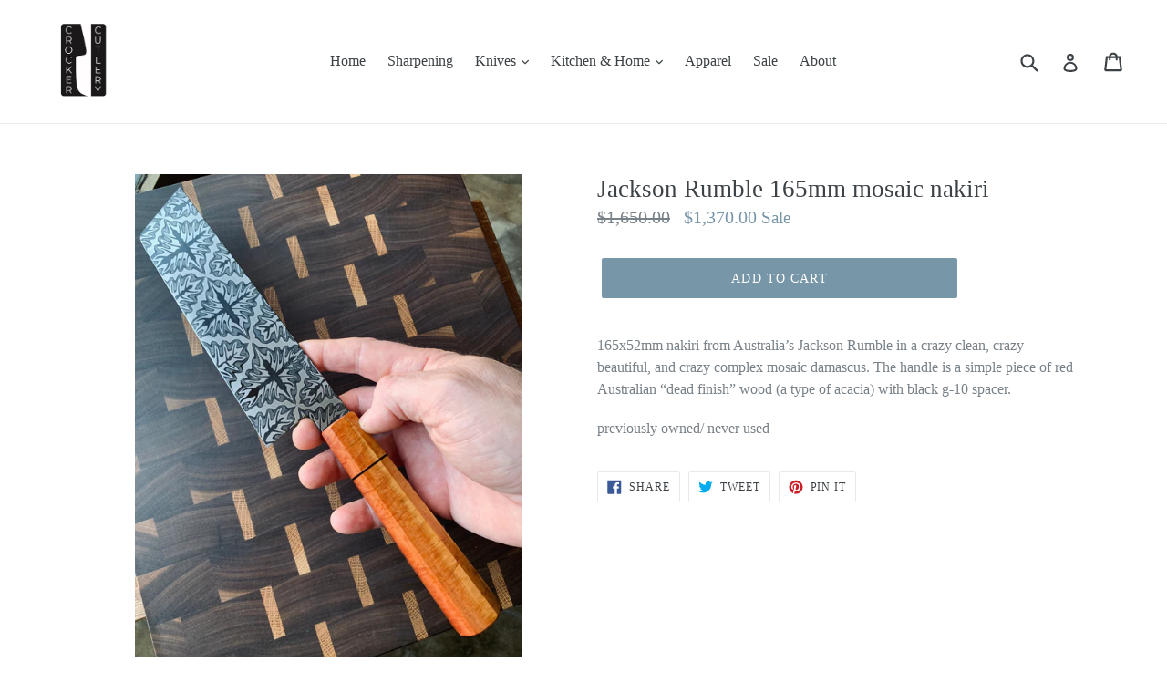

--- FILE ---
content_type: text/html; charset=utf-8
request_url: https://crockercutlery.com/products/jackson-rumble
body_size: 18146
content:
<!doctype html>
<!--[if IE 9]> <html class="ie9 no-js" lang="en"> <![endif]-->
<!--[if (gt IE 9)|!(IE)]><!--> <html class="no-js" lang="en"> <!--<![endif]-->
<head>
  <meta charset="utf-8">
  <meta http-equiv="X-UA-Compatible" content="IE=edge,chrome=1">
  <meta name="viewport" content="width=device-width,initial-scale=1">
  <meta name="theme-color" content="#7796a8">
  <link rel="canonical" href="https://crockercutlery.com/products/jackson-rumble">

  
    <link rel="shortcut icon" href="//crockercutlery.com/cdn/shop/files/crocker_cutlery_logo_round_32x32.jpg?v=1613769680" type="image/png">
  

  
  <title>
    Jackson Rumble 165mm mosaic nakiri
    
    
    
      &ndash; Crocker Cutlery
    
  </title>

  
    <meta name="description" content="165x52mm nakiri from Australia’s Jackson Rumble in a crazy clean, crazy beautiful, and crazy complex mosaic damascus. The handle is a simple piece of red Australian “dead finish” wood (a type of acacia) with black g-10 spacer. previously owned/ never used">
  

  <!-- /snippets/social-meta-tags.liquid -->




<meta property="og:site_name" content="Crocker Cutlery">
<meta property="og:url" content="https://crockercutlery.com/products/jackson-rumble">
<meta property="og:title" content="Jackson Rumble 165mm mosaic nakiri">
<meta property="og:type" content="product">
<meta property="og:description" content="165x52mm nakiri from Australia’s Jackson Rumble in a crazy clean, crazy beautiful, and crazy complex mosaic damascus. The handle is a simple piece of red Australian “dead finish” wood (a type of acacia) with black g-10 spacer. previously owned/ never used">

  <meta property="og:price:amount" content="1,370.00">
  <meta property="og:price:currency" content="USD">

<meta property="og:image" content="http://crockercutlery.com/cdn/shop/products/image_4129a58c-0383-4630-80f9-90a065434f18_1200x1200.heic?v=1655330213"><meta property="og:image" content="http://crockercutlery.com/cdn/shop/products/image_1530d867-1e7f-4821-8e7e-9f36cfeeca17_1200x1200.heic?v=1655330261"><meta property="og:image" content="http://crockercutlery.com/cdn/shop/products/image_98944f2a-48b4-4720-983e-b7f7697604d2_1200x1200.heic?v=1655330264">
<meta property="og:image:secure_url" content="https://crockercutlery.com/cdn/shop/products/image_4129a58c-0383-4630-80f9-90a065434f18_1200x1200.heic?v=1655330213"><meta property="og:image:secure_url" content="https://crockercutlery.com/cdn/shop/products/image_1530d867-1e7f-4821-8e7e-9f36cfeeca17_1200x1200.heic?v=1655330261"><meta property="og:image:secure_url" content="https://crockercutlery.com/cdn/shop/products/image_98944f2a-48b4-4720-983e-b7f7697604d2_1200x1200.heic?v=1655330264">


<meta name="twitter:card" content="summary_large_image">
<meta name="twitter:title" content="Jackson Rumble 165mm mosaic nakiri">
<meta name="twitter:description" content="165x52mm nakiri from Australia’s Jackson Rumble in a crazy clean, crazy beautiful, and crazy complex mosaic damascus. The handle is a simple piece of red Australian “dead finish” wood (a type of acacia) with black g-10 spacer. previously owned/ never used">


  <link href="//crockercutlery.com/cdn/shop/t/1/assets/theme.scss.css?v=116806160751289738751700078713" rel="stylesheet" type="text/css" media="all" />
  



  <script>
    var theme = {
      strings: {
        addToCart: "Add to cart",
        soldOut: "Sold out",
        unavailable: "Unavailable",
        showMore: "Show More",
        showLess: "Show Less",
        addressError: "Error looking up that address",
        addressNoResults: "No results for that address",
        addressQueryLimit: "You have exceeded the Google API usage limit. Consider upgrading to a \u003ca href=\"https:\/\/developers.google.com\/maps\/premium\/usage-limits\"\u003ePremium Plan\u003c\/a\u003e.",
        authError: "There was a problem authenticating your Google Maps account."
      },
      moneyFormat: "${{amount}}"
    }

    document.documentElement.className = document.documentElement.className.replace('no-js', 'js');
  </script>

  <!--[if (lte IE 9) ]><script src="//crockercutlery.com/cdn/shop/t/1/assets/match-media.min.js?v=22265819453975888031522655523" type="text/javascript"></script><![endif]-->

  

  <!--[if (gt IE 9)|!(IE)]><!--><script src="//crockercutlery.com/cdn/shop/t/1/assets/lazysizes.js?v=68441465964607740661522655523" async="async"></script><!--<![endif]-->
  <!--[if lte IE 9]><script src="//crockercutlery.com/cdn/shop/t/1/assets/lazysizes.min.js?184"></script><![endif]-->

  <!--[if (gt IE 9)|!(IE)]><!--><script src="//crockercutlery.com/cdn/shop/t/1/assets/vendor.js?v=136118274122071307521522655524" defer="defer"></script><!--<![endif]-->
  <!--[if lte IE 9]><script src="//crockercutlery.com/cdn/shop/t/1/assets/vendor.js?v=136118274122071307521522655524"></script><![endif]-->

  <!--[if (gt IE 9)|!(IE)]><!--><script src="//crockercutlery.com/cdn/shop/t/1/assets/theme.js?v=142501575258897474011523078739" defer="defer"></script><!--<![endif]-->
  <!--[if lte IE 9]><script src="//crockercutlery.com/cdn/shop/t/1/assets/theme.js?v=142501575258897474011523078739"></script><![endif]-->

  <script>window.performance && window.performance.mark && window.performance.mark('shopify.content_for_header.start');</script><meta id="shopify-digital-wallet" name="shopify-digital-wallet" content="/1727070269/digital_wallets/dialog">
<meta name="shopify-checkout-api-token" content="5aa3d10453e4aabbe6a4a91a0fa47d6a">
<link rel="alternate" type="application/json+oembed" href="https://crockercutlery.com/products/jackson-rumble.oembed">
<script async="async" src="/checkouts/internal/preloads.js?locale=en-US"></script>
<link rel="preconnect" href="https://shop.app" crossorigin="anonymous">
<script async="async" src="https://shop.app/checkouts/internal/preloads.js?locale=en-US&shop_id=1727070269" crossorigin="anonymous"></script>
<script id="apple-pay-shop-capabilities" type="application/json">{"shopId":1727070269,"countryCode":"US","currencyCode":"USD","merchantCapabilities":["supports3DS"],"merchantId":"gid:\/\/shopify\/Shop\/1727070269","merchantName":"Crocker Cutlery","requiredBillingContactFields":["postalAddress","email"],"requiredShippingContactFields":["postalAddress","email"],"shippingType":"shipping","supportedNetworks":["visa","masterCard","amex","discover","elo","jcb"],"total":{"type":"pending","label":"Crocker Cutlery","amount":"1.00"},"shopifyPaymentsEnabled":true,"supportsSubscriptions":true}</script>
<script id="shopify-features" type="application/json">{"accessToken":"5aa3d10453e4aabbe6a4a91a0fa47d6a","betas":["rich-media-storefront-analytics"],"domain":"crockercutlery.com","predictiveSearch":true,"shopId":1727070269,"locale":"en"}</script>
<script>var Shopify = Shopify || {};
Shopify.shop = "crocker-culinary.myshopify.com";
Shopify.locale = "en";
Shopify.currency = {"active":"USD","rate":"1.0"};
Shopify.country = "US";
Shopify.theme = {"name":"Debut","id":13288767549,"schema_name":"Debut","schema_version":"2.3.0","theme_store_id":796,"role":"main"};
Shopify.theme.handle = "null";
Shopify.theme.style = {"id":null,"handle":null};
Shopify.cdnHost = "crockercutlery.com/cdn";
Shopify.routes = Shopify.routes || {};
Shopify.routes.root = "/";</script>
<script type="module">!function(o){(o.Shopify=o.Shopify||{}).modules=!0}(window);</script>
<script>!function(o){function n(){var o=[];function n(){o.push(Array.prototype.slice.apply(arguments))}return n.q=o,n}var t=o.Shopify=o.Shopify||{};t.loadFeatures=n(),t.autoloadFeatures=n()}(window);</script>
<script>
  window.ShopifyPay = window.ShopifyPay || {};
  window.ShopifyPay.apiHost = "shop.app\/pay";
  window.ShopifyPay.redirectState = null;
</script>
<script id="shop-js-analytics" type="application/json">{"pageType":"product"}</script>
<script defer="defer" async type="module" src="//crockercutlery.com/cdn/shopifycloud/shop-js/modules/v2/client.init-shop-cart-sync_IZsNAliE.en.esm.js"></script>
<script defer="defer" async type="module" src="//crockercutlery.com/cdn/shopifycloud/shop-js/modules/v2/chunk.common_0OUaOowp.esm.js"></script>
<script type="module">
  await import("//crockercutlery.com/cdn/shopifycloud/shop-js/modules/v2/client.init-shop-cart-sync_IZsNAliE.en.esm.js");
await import("//crockercutlery.com/cdn/shopifycloud/shop-js/modules/v2/chunk.common_0OUaOowp.esm.js");

  window.Shopify.SignInWithShop?.initShopCartSync?.({"fedCMEnabled":true,"windoidEnabled":true});

</script>
<script>
  window.Shopify = window.Shopify || {};
  if (!window.Shopify.featureAssets) window.Shopify.featureAssets = {};
  window.Shopify.featureAssets['shop-js'] = {"shop-cart-sync":["modules/v2/client.shop-cart-sync_DLOhI_0X.en.esm.js","modules/v2/chunk.common_0OUaOowp.esm.js"],"init-fed-cm":["modules/v2/client.init-fed-cm_C6YtU0w6.en.esm.js","modules/v2/chunk.common_0OUaOowp.esm.js"],"shop-button":["modules/v2/client.shop-button_BCMx7GTG.en.esm.js","modules/v2/chunk.common_0OUaOowp.esm.js"],"shop-cash-offers":["modules/v2/client.shop-cash-offers_BT26qb5j.en.esm.js","modules/v2/chunk.common_0OUaOowp.esm.js","modules/v2/chunk.modal_CGo_dVj3.esm.js"],"init-windoid":["modules/v2/client.init-windoid_B9PkRMql.en.esm.js","modules/v2/chunk.common_0OUaOowp.esm.js"],"init-shop-email-lookup-coordinator":["modules/v2/client.init-shop-email-lookup-coordinator_DZkqjsbU.en.esm.js","modules/v2/chunk.common_0OUaOowp.esm.js"],"shop-toast-manager":["modules/v2/client.shop-toast-manager_Di2EnuM7.en.esm.js","modules/v2/chunk.common_0OUaOowp.esm.js"],"shop-login-button":["modules/v2/client.shop-login-button_BtqW_SIO.en.esm.js","modules/v2/chunk.common_0OUaOowp.esm.js","modules/v2/chunk.modal_CGo_dVj3.esm.js"],"avatar":["modules/v2/client.avatar_BTnouDA3.en.esm.js"],"pay-button":["modules/v2/client.pay-button_CWa-C9R1.en.esm.js","modules/v2/chunk.common_0OUaOowp.esm.js"],"init-shop-cart-sync":["modules/v2/client.init-shop-cart-sync_IZsNAliE.en.esm.js","modules/v2/chunk.common_0OUaOowp.esm.js"],"init-customer-accounts":["modules/v2/client.init-customer-accounts_DenGwJTU.en.esm.js","modules/v2/client.shop-login-button_BtqW_SIO.en.esm.js","modules/v2/chunk.common_0OUaOowp.esm.js","modules/v2/chunk.modal_CGo_dVj3.esm.js"],"init-shop-for-new-customer-accounts":["modules/v2/client.init-shop-for-new-customer-accounts_JdHXxpS9.en.esm.js","modules/v2/client.shop-login-button_BtqW_SIO.en.esm.js","modules/v2/chunk.common_0OUaOowp.esm.js","modules/v2/chunk.modal_CGo_dVj3.esm.js"],"init-customer-accounts-sign-up":["modules/v2/client.init-customer-accounts-sign-up_D6__K_p8.en.esm.js","modules/v2/client.shop-login-button_BtqW_SIO.en.esm.js","modules/v2/chunk.common_0OUaOowp.esm.js","modules/v2/chunk.modal_CGo_dVj3.esm.js"],"checkout-modal":["modules/v2/client.checkout-modal_C_ZQDY6s.en.esm.js","modules/v2/chunk.common_0OUaOowp.esm.js","modules/v2/chunk.modal_CGo_dVj3.esm.js"],"shop-follow-button":["modules/v2/client.shop-follow-button_XetIsj8l.en.esm.js","modules/v2/chunk.common_0OUaOowp.esm.js","modules/v2/chunk.modal_CGo_dVj3.esm.js"],"lead-capture":["modules/v2/client.lead-capture_DvA72MRN.en.esm.js","modules/v2/chunk.common_0OUaOowp.esm.js","modules/v2/chunk.modal_CGo_dVj3.esm.js"],"shop-login":["modules/v2/client.shop-login_ClXNxyh6.en.esm.js","modules/v2/chunk.common_0OUaOowp.esm.js","modules/v2/chunk.modal_CGo_dVj3.esm.js"],"payment-terms":["modules/v2/client.payment-terms_CNlwjfZz.en.esm.js","modules/v2/chunk.common_0OUaOowp.esm.js","modules/v2/chunk.modal_CGo_dVj3.esm.js"]};
</script>
<script id="__st">var __st={"a":1727070269,"offset":-28800,"reqid":"9713cea0-1c32-48ca-8351-624de9e2c393-1768549648","pageurl":"crockercutlery.com\/products\/jackson-rumble","u":"4655ec09fc49","p":"product","rtyp":"product","rid":6800584343613};</script>
<script>window.ShopifyPaypalV4VisibilityTracking = true;</script>
<script id="captcha-bootstrap">!function(){'use strict';const t='contact',e='account',n='new_comment',o=[[t,t],['blogs',n],['comments',n],[t,'customer']],c=[[e,'customer_login'],[e,'guest_login'],[e,'recover_customer_password'],[e,'create_customer']],r=t=>t.map((([t,e])=>`form[action*='/${t}']:not([data-nocaptcha='true']) input[name='form_type'][value='${e}']`)).join(','),a=t=>()=>t?[...document.querySelectorAll(t)].map((t=>t.form)):[];function s(){const t=[...o],e=r(t);return a(e)}const i='password',u='form_key',d=['recaptcha-v3-token','g-recaptcha-response','h-captcha-response',i],f=()=>{try{return window.sessionStorage}catch{return}},m='__shopify_v',_=t=>t.elements[u];function p(t,e,n=!1){try{const o=window.sessionStorage,c=JSON.parse(o.getItem(e)),{data:r}=function(t){const{data:e,action:n}=t;return t[m]||n?{data:e,action:n}:{data:t,action:n}}(c);for(const[e,n]of Object.entries(r))t.elements[e]&&(t.elements[e].value=n);n&&o.removeItem(e)}catch(o){console.error('form repopulation failed',{error:o})}}const l='form_type',E='cptcha';function T(t){t.dataset[E]=!0}const w=window,h=w.document,L='Shopify',v='ce_forms',y='captcha';let A=!1;((t,e)=>{const n=(g='f06e6c50-85a8-45c8-87d0-21a2b65856fe',I='https://cdn.shopify.com/shopifycloud/storefront-forms-hcaptcha/ce_storefront_forms_captcha_hcaptcha.v1.5.2.iife.js',D={infoText:'Protected by hCaptcha',privacyText:'Privacy',termsText:'Terms'},(t,e,n)=>{const o=w[L][v],c=o.bindForm;if(c)return c(t,g,e,D).then(n);var r;o.q.push([[t,g,e,D],n]),r=I,A||(h.body.append(Object.assign(h.createElement('script'),{id:'captcha-provider',async:!0,src:r})),A=!0)});var g,I,D;w[L]=w[L]||{},w[L][v]=w[L][v]||{},w[L][v].q=[],w[L][y]=w[L][y]||{},w[L][y].protect=function(t,e){n(t,void 0,e),T(t)},Object.freeze(w[L][y]),function(t,e,n,w,h,L){const[v,y,A,g]=function(t,e,n){const i=e?o:[],u=t?c:[],d=[...i,...u],f=r(d),m=r(i),_=r(d.filter((([t,e])=>n.includes(e))));return[a(f),a(m),a(_),s()]}(w,h,L),I=t=>{const e=t.target;return e instanceof HTMLFormElement?e:e&&e.form},D=t=>v().includes(t);t.addEventListener('submit',(t=>{const e=I(t);if(!e)return;const n=D(e)&&!e.dataset.hcaptchaBound&&!e.dataset.recaptchaBound,o=_(e),c=g().includes(e)&&(!o||!o.value);(n||c)&&t.preventDefault(),c&&!n&&(function(t){try{if(!f())return;!function(t){const e=f();if(!e)return;const n=_(t);if(!n)return;const o=n.value;o&&e.removeItem(o)}(t);const e=Array.from(Array(32),(()=>Math.random().toString(36)[2])).join('');!function(t,e){_(t)||t.append(Object.assign(document.createElement('input'),{type:'hidden',name:u})),t.elements[u].value=e}(t,e),function(t,e){const n=f();if(!n)return;const o=[...t.querySelectorAll(`input[type='${i}']`)].map((({name:t})=>t)),c=[...d,...o],r={};for(const[a,s]of new FormData(t).entries())c.includes(a)||(r[a]=s);n.setItem(e,JSON.stringify({[m]:1,action:t.action,data:r}))}(t,e)}catch(e){console.error('failed to persist form',e)}}(e),e.submit())}));const S=(t,e)=>{t&&!t.dataset[E]&&(n(t,e.some((e=>e===t))),T(t))};for(const o of['focusin','change'])t.addEventListener(o,(t=>{const e=I(t);D(e)&&S(e,y())}));const B=e.get('form_key'),M=e.get(l),P=B&&M;t.addEventListener('DOMContentLoaded',(()=>{const t=y();if(P)for(const e of t)e.elements[l].value===M&&p(e,B);[...new Set([...A(),...v().filter((t=>'true'===t.dataset.shopifyCaptcha))])].forEach((e=>S(e,t)))}))}(h,new URLSearchParams(w.location.search),n,t,e,['guest_login'])})(!0,!0)}();</script>
<script integrity="sha256-4kQ18oKyAcykRKYeNunJcIwy7WH5gtpwJnB7kiuLZ1E=" data-source-attribution="shopify.loadfeatures" defer="defer" src="//crockercutlery.com/cdn/shopifycloud/storefront/assets/storefront/load_feature-a0a9edcb.js" crossorigin="anonymous"></script>
<script crossorigin="anonymous" defer="defer" src="//crockercutlery.com/cdn/shopifycloud/storefront/assets/shopify_pay/storefront-65b4c6d7.js?v=20250812"></script>
<script data-source-attribution="shopify.dynamic_checkout.dynamic.init">var Shopify=Shopify||{};Shopify.PaymentButton=Shopify.PaymentButton||{isStorefrontPortableWallets:!0,init:function(){window.Shopify.PaymentButton.init=function(){};var t=document.createElement("script");t.src="https://crockercutlery.com/cdn/shopifycloud/portable-wallets/latest/portable-wallets.en.js",t.type="module",document.head.appendChild(t)}};
</script>
<script data-source-attribution="shopify.dynamic_checkout.buyer_consent">
  function portableWalletsHideBuyerConsent(e){var t=document.getElementById("shopify-buyer-consent"),n=document.getElementById("shopify-subscription-policy-button");t&&n&&(t.classList.add("hidden"),t.setAttribute("aria-hidden","true"),n.removeEventListener("click",e))}function portableWalletsShowBuyerConsent(e){var t=document.getElementById("shopify-buyer-consent"),n=document.getElementById("shopify-subscription-policy-button");t&&n&&(t.classList.remove("hidden"),t.removeAttribute("aria-hidden"),n.addEventListener("click",e))}window.Shopify?.PaymentButton&&(window.Shopify.PaymentButton.hideBuyerConsent=portableWalletsHideBuyerConsent,window.Shopify.PaymentButton.showBuyerConsent=portableWalletsShowBuyerConsent);
</script>
<script data-source-attribution="shopify.dynamic_checkout.cart.bootstrap">document.addEventListener("DOMContentLoaded",(function(){function t(){return document.querySelector("shopify-accelerated-checkout-cart, shopify-accelerated-checkout")}if(t())Shopify.PaymentButton.init();else{new MutationObserver((function(e,n){t()&&(Shopify.PaymentButton.init(),n.disconnect())})).observe(document.body,{childList:!0,subtree:!0})}}));
</script>
<link id="shopify-accelerated-checkout-styles" rel="stylesheet" media="screen" href="https://crockercutlery.com/cdn/shopifycloud/portable-wallets/latest/accelerated-checkout-backwards-compat.css" crossorigin="anonymous">
<style id="shopify-accelerated-checkout-cart">
        #shopify-buyer-consent {
  margin-top: 1em;
  display: inline-block;
  width: 100%;
}

#shopify-buyer-consent.hidden {
  display: none;
}

#shopify-subscription-policy-button {
  background: none;
  border: none;
  padding: 0;
  text-decoration: underline;
  font-size: inherit;
  cursor: pointer;
}

#shopify-subscription-policy-button::before {
  box-shadow: none;
}

      </style>

<script>window.performance && window.performance.mark && window.performance.mark('shopify.content_for_header.end');</script>
<link href="https://monorail-edge.shopifysvc.com" rel="dns-prefetch">
<script>(function(){if ("sendBeacon" in navigator && "performance" in window) {try {var session_token_from_headers = performance.getEntriesByType('navigation')[0].serverTiming.find(x => x.name == '_s').description;} catch {var session_token_from_headers = undefined;}var session_cookie_matches = document.cookie.match(/_shopify_s=([^;]*)/);var session_token_from_cookie = session_cookie_matches && session_cookie_matches.length === 2 ? session_cookie_matches[1] : "";var session_token = session_token_from_headers || session_token_from_cookie || "";function handle_abandonment_event(e) {var entries = performance.getEntries().filter(function(entry) {return /monorail-edge.shopifysvc.com/.test(entry.name);});if (!window.abandonment_tracked && entries.length === 0) {window.abandonment_tracked = true;var currentMs = Date.now();var navigation_start = performance.timing.navigationStart;var payload = {shop_id: 1727070269,url: window.location.href,navigation_start,duration: currentMs - navigation_start,session_token,page_type: "product"};window.navigator.sendBeacon("https://monorail-edge.shopifysvc.com/v1/produce", JSON.stringify({schema_id: "online_store_buyer_site_abandonment/1.1",payload: payload,metadata: {event_created_at_ms: currentMs,event_sent_at_ms: currentMs}}));}}window.addEventListener('pagehide', handle_abandonment_event);}}());</script>
<script id="web-pixels-manager-setup">(function e(e,d,r,n,o){if(void 0===o&&(o={}),!Boolean(null===(a=null===(i=window.Shopify)||void 0===i?void 0:i.analytics)||void 0===a?void 0:a.replayQueue)){var i,a;window.Shopify=window.Shopify||{};var t=window.Shopify;t.analytics=t.analytics||{};var s=t.analytics;s.replayQueue=[],s.publish=function(e,d,r){return s.replayQueue.push([e,d,r]),!0};try{self.performance.mark("wpm:start")}catch(e){}var l=function(){var e={modern:/Edge?\/(1{2}[4-9]|1[2-9]\d|[2-9]\d{2}|\d{4,})\.\d+(\.\d+|)|Firefox\/(1{2}[4-9]|1[2-9]\d|[2-9]\d{2}|\d{4,})\.\d+(\.\d+|)|Chrom(ium|e)\/(9{2}|\d{3,})\.\d+(\.\d+|)|(Maci|X1{2}).+ Version\/(15\.\d+|(1[6-9]|[2-9]\d|\d{3,})\.\d+)([,.]\d+|)( \(\w+\)|)( Mobile\/\w+|) Safari\/|Chrome.+OPR\/(9{2}|\d{3,})\.\d+\.\d+|(CPU[ +]OS|iPhone[ +]OS|CPU[ +]iPhone|CPU IPhone OS|CPU iPad OS)[ +]+(15[._]\d+|(1[6-9]|[2-9]\d|\d{3,})[._]\d+)([._]\d+|)|Android:?[ /-](13[3-9]|1[4-9]\d|[2-9]\d{2}|\d{4,})(\.\d+|)(\.\d+|)|Android.+Firefox\/(13[5-9]|1[4-9]\d|[2-9]\d{2}|\d{4,})\.\d+(\.\d+|)|Android.+Chrom(ium|e)\/(13[3-9]|1[4-9]\d|[2-9]\d{2}|\d{4,})\.\d+(\.\d+|)|SamsungBrowser\/([2-9]\d|\d{3,})\.\d+/,legacy:/Edge?\/(1[6-9]|[2-9]\d|\d{3,})\.\d+(\.\d+|)|Firefox\/(5[4-9]|[6-9]\d|\d{3,})\.\d+(\.\d+|)|Chrom(ium|e)\/(5[1-9]|[6-9]\d|\d{3,})\.\d+(\.\d+|)([\d.]+$|.*Safari\/(?![\d.]+ Edge\/[\d.]+$))|(Maci|X1{2}).+ Version\/(10\.\d+|(1[1-9]|[2-9]\d|\d{3,})\.\d+)([,.]\d+|)( \(\w+\)|)( Mobile\/\w+|) Safari\/|Chrome.+OPR\/(3[89]|[4-9]\d|\d{3,})\.\d+\.\d+|(CPU[ +]OS|iPhone[ +]OS|CPU[ +]iPhone|CPU IPhone OS|CPU iPad OS)[ +]+(10[._]\d+|(1[1-9]|[2-9]\d|\d{3,})[._]\d+)([._]\d+|)|Android:?[ /-](13[3-9]|1[4-9]\d|[2-9]\d{2}|\d{4,})(\.\d+|)(\.\d+|)|Mobile Safari.+OPR\/([89]\d|\d{3,})\.\d+\.\d+|Android.+Firefox\/(13[5-9]|1[4-9]\d|[2-9]\d{2}|\d{4,})\.\d+(\.\d+|)|Android.+Chrom(ium|e)\/(13[3-9]|1[4-9]\d|[2-9]\d{2}|\d{4,})\.\d+(\.\d+|)|Android.+(UC? ?Browser|UCWEB|U3)[ /]?(15\.([5-9]|\d{2,})|(1[6-9]|[2-9]\d|\d{3,})\.\d+)\.\d+|SamsungBrowser\/(5\.\d+|([6-9]|\d{2,})\.\d+)|Android.+MQ{2}Browser\/(14(\.(9|\d{2,})|)|(1[5-9]|[2-9]\d|\d{3,})(\.\d+|))(\.\d+|)|K[Aa][Ii]OS\/(3\.\d+|([4-9]|\d{2,})\.\d+)(\.\d+|)/},d=e.modern,r=e.legacy,n=navigator.userAgent;return n.match(d)?"modern":n.match(r)?"legacy":"unknown"}(),u="modern"===l?"modern":"legacy",c=(null!=n?n:{modern:"",legacy:""})[u],f=function(e){return[e.baseUrl,"/wpm","/b",e.hashVersion,"modern"===e.buildTarget?"m":"l",".js"].join("")}({baseUrl:d,hashVersion:r,buildTarget:u}),m=function(e){var d=e.version,r=e.bundleTarget,n=e.surface,o=e.pageUrl,i=e.monorailEndpoint;return{emit:function(e){var a=e.status,t=e.errorMsg,s=(new Date).getTime(),l=JSON.stringify({metadata:{event_sent_at_ms:s},events:[{schema_id:"web_pixels_manager_load/3.1",payload:{version:d,bundle_target:r,page_url:o,status:a,surface:n,error_msg:t},metadata:{event_created_at_ms:s}}]});if(!i)return console&&console.warn&&console.warn("[Web Pixels Manager] No Monorail endpoint provided, skipping logging."),!1;try{return self.navigator.sendBeacon.bind(self.navigator)(i,l)}catch(e){}var u=new XMLHttpRequest;try{return u.open("POST",i,!0),u.setRequestHeader("Content-Type","text/plain"),u.send(l),!0}catch(e){return console&&console.warn&&console.warn("[Web Pixels Manager] Got an unhandled error while logging to Monorail."),!1}}}}({version:r,bundleTarget:l,surface:e.surface,pageUrl:self.location.href,monorailEndpoint:e.monorailEndpoint});try{o.browserTarget=l,function(e){var d=e.src,r=e.async,n=void 0===r||r,o=e.onload,i=e.onerror,a=e.sri,t=e.scriptDataAttributes,s=void 0===t?{}:t,l=document.createElement("script"),u=document.querySelector("head"),c=document.querySelector("body");if(l.async=n,l.src=d,a&&(l.integrity=a,l.crossOrigin="anonymous"),s)for(var f in s)if(Object.prototype.hasOwnProperty.call(s,f))try{l.dataset[f]=s[f]}catch(e){}if(o&&l.addEventListener("load",o),i&&l.addEventListener("error",i),u)u.appendChild(l);else{if(!c)throw new Error("Did not find a head or body element to append the script");c.appendChild(l)}}({src:f,async:!0,onload:function(){if(!function(){var e,d;return Boolean(null===(d=null===(e=window.Shopify)||void 0===e?void 0:e.analytics)||void 0===d?void 0:d.initialized)}()){var d=window.webPixelsManager.init(e)||void 0;if(d){var r=window.Shopify.analytics;r.replayQueue.forEach((function(e){var r=e[0],n=e[1],o=e[2];d.publishCustomEvent(r,n,o)})),r.replayQueue=[],r.publish=d.publishCustomEvent,r.visitor=d.visitor,r.initialized=!0}}},onerror:function(){return m.emit({status:"failed",errorMsg:"".concat(f," has failed to load")})},sri:function(e){var d=/^sha384-[A-Za-z0-9+/=]+$/;return"string"==typeof e&&d.test(e)}(c)?c:"",scriptDataAttributes:o}),m.emit({status:"loading"})}catch(e){m.emit({status:"failed",errorMsg:(null==e?void 0:e.message)||"Unknown error"})}}})({shopId: 1727070269,storefrontBaseUrl: "https://crockercutlery.com",extensionsBaseUrl: "https://extensions.shopifycdn.com/cdn/shopifycloud/web-pixels-manager",monorailEndpoint: "https://monorail-edge.shopifysvc.com/unstable/produce_batch",surface: "storefront-renderer",enabledBetaFlags: ["2dca8a86"],webPixelsConfigList: [{"id":"shopify-app-pixel","configuration":"{}","eventPayloadVersion":"v1","runtimeContext":"STRICT","scriptVersion":"0450","apiClientId":"shopify-pixel","type":"APP","privacyPurposes":["ANALYTICS","MARKETING"]},{"id":"shopify-custom-pixel","eventPayloadVersion":"v1","runtimeContext":"LAX","scriptVersion":"0450","apiClientId":"shopify-pixel","type":"CUSTOM","privacyPurposes":["ANALYTICS","MARKETING"]}],isMerchantRequest: false,initData: {"shop":{"name":"Crocker Cutlery","paymentSettings":{"currencyCode":"USD"},"myshopifyDomain":"crocker-culinary.myshopify.com","countryCode":"US","storefrontUrl":"https:\/\/crockercutlery.com"},"customer":null,"cart":null,"checkout":null,"productVariants":[{"price":{"amount":1370.0,"currencyCode":"USD"},"product":{"title":"Jackson Rumble 165mm mosaic nakiri","vendor":"Crocker Cutlery","id":"6800584343613","untranslatedTitle":"Jackson Rumble 165mm mosaic nakiri","url":"\/products\/jackson-rumble","type":""},"id":"39999954845757","image":{"src":"\/\/crockercutlery.com\/cdn\/shop\/products\/image_4129a58c-0383-4630-80f9-90a065434f18.heic?v=1655330213"},"sku":null,"title":"Default Title","untranslatedTitle":"Default Title"}],"purchasingCompany":null},},"https://crockercutlery.com/cdn","fcfee988w5aeb613cpc8e4bc33m6693e112",{"modern":"","legacy":""},{"shopId":"1727070269","storefrontBaseUrl":"https:\/\/crockercutlery.com","extensionBaseUrl":"https:\/\/extensions.shopifycdn.com\/cdn\/shopifycloud\/web-pixels-manager","surface":"storefront-renderer","enabledBetaFlags":"[\"2dca8a86\"]","isMerchantRequest":"false","hashVersion":"fcfee988w5aeb613cpc8e4bc33m6693e112","publish":"custom","events":"[[\"page_viewed\",{}],[\"product_viewed\",{\"productVariant\":{\"price\":{\"amount\":1370.0,\"currencyCode\":\"USD\"},\"product\":{\"title\":\"Jackson Rumble 165mm mosaic nakiri\",\"vendor\":\"Crocker Cutlery\",\"id\":\"6800584343613\",\"untranslatedTitle\":\"Jackson Rumble 165mm mosaic nakiri\",\"url\":\"\/products\/jackson-rumble\",\"type\":\"\"},\"id\":\"39999954845757\",\"image\":{\"src\":\"\/\/crockercutlery.com\/cdn\/shop\/products\/image_4129a58c-0383-4630-80f9-90a065434f18.heic?v=1655330213\"},\"sku\":null,\"title\":\"Default Title\",\"untranslatedTitle\":\"Default Title\"}}]]"});</script><script>
  window.ShopifyAnalytics = window.ShopifyAnalytics || {};
  window.ShopifyAnalytics.meta = window.ShopifyAnalytics.meta || {};
  window.ShopifyAnalytics.meta.currency = 'USD';
  var meta = {"product":{"id":6800584343613,"gid":"gid:\/\/shopify\/Product\/6800584343613","vendor":"Crocker Cutlery","type":"","handle":"jackson-rumble","variants":[{"id":39999954845757,"price":137000,"name":"Jackson Rumble 165mm mosaic nakiri","public_title":null,"sku":null}],"remote":false},"page":{"pageType":"product","resourceType":"product","resourceId":6800584343613,"requestId":"9713cea0-1c32-48ca-8351-624de9e2c393-1768549648"}};
  for (var attr in meta) {
    window.ShopifyAnalytics.meta[attr] = meta[attr];
  }
</script>
<script class="analytics">
  (function () {
    var customDocumentWrite = function(content) {
      var jquery = null;

      if (window.jQuery) {
        jquery = window.jQuery;
      } else if (window.Checkout && window.Checkout.$) {
        jquery = window.Checkout.$;
      }

      if (jquery) {
        jquery('body').append(content);
      }
    };

    var hasLoggedConversion = function(token) {
      if (token) {
        return document.cookie.indexOf('loggedConversion=' + token) !== -1;
      }
      return false;
    }

    var setCookieIfConversion = function(token) {
      if (token) {
        var twoMonthsFromNow = new Date(Date.now());
        twoMonthsFromNow.setMonth(twoMonthsFromNow.getMonth() + 2);

        document.cookie = 'loggedConversion=' + token + '; expires=' + twoMonthsFromNow;
      }
    }

    var trekkie = window.ShopifyAnalytics.lib = window.trekkie = window.trekkie || [];
    if (trekkie.integrations) {
      return;
    }
    trekkie.methods = [
      'identify',
      'page',
      'ready',
      'track',
      'trackForm',
      'trackLink'
    ];
    trekkie.factory = function(method) {
      return function() {
        var args = Array.prototype.slice.call(arguments);
        args.unshift(method);
        trekkie.push(args);
        return trekkie;
      };
    };
    for (var i = 0; i < trekkie.methods.length; i++) {
      var key = trekkie.methods[i];
      trekkie[key] = trekkie.factory(key);
    }
    trekkie.load = function(config) {
      trekkie.config = config || {};
      trekkie.config.initialDocumentCookie = document.cookie;
      var first = document.getElementsByTagName('script')[0];
      var script = document.createElement('script');
      script.type = 'text/javascript';
      script.onerror = function(e) {
        var scriptFallback = document.createElement('script');
        scriptFallback.type = 'text/javascript';
        scriptFallback.onerror = function(error) {
                var Monorail = {
      produce: function produce(monorailDomain, schemaId, payload) {
        var currentMs = new Date().getTime();
        var event = {
          schema_id: schemaId,
          payload: payload,
          metadata: {
            event_created_at_ms: currentMs,
            event_sent_at_ms: currentMs
          }
        };
        return Monorail.sendRequest("https://" + monorailDomain + "/v1/produce", JSON.stringify(event));
      },
      sendRequest: function sendRequest(endpointUrl, payload) {
        // Try the sendBeacon API
        if (window && window.navigator && typeof window.navigator.sendBeacon === 'function' && typeof window.Blob === 'function' && !Monorail.isIos12()) {
          var blobData = new window.Blob([payload], {
            type: 'text/plain'
          });

          if (window.navigator.sendBeacon(endpointUrl, blobData)) {
            return true;
          } // sendBeacon was not successful

        } // XHR beacon

        var xhr = new XMLHttpRequest();

        try {
          xhr.open('POST', endpointUrl);
          xhr.setRequestHeader('Content-Type', 'text/plain');
          xhr.send(payload);
        } catch (e) {
          console.log(e);
        }

        return false;
      },
      isIos12: function isIos12() {
        return window.navigator.userAgent.lastIndexOf('iPhone; CPU iPhone OS 12_') !== -1 || window.navigator.userAgent.lastIndexOf('iPad; CPU OS 12_') !== -1;
      }
    };
    Monorail.produce('monorail-edge.shopifysvc.com',
      'trekkie_storefront_load_errors/1.1',
      {shop_id: 1727070269,
      theme_id: 13288767549,
      app_name: "storefront",
      context_url: window.location.href,
      source_url: "//crockercutlery.com/cdn/s/trekkie.storefront.cd680fe47e6c39ca5d5df5f0a32d569bc48c0f27.min.js"});

        };
        scriptFallback.async = true;
        scriptFallback.src = '//crockercutlery.com/cdn/s/trekkie.storefront.cd680fe47e6c39ca5d5df5f0a32d569bc48c0f27.min.js';
        first.parentNode.insertBefore(scriptFallback, first);
      };
      script.async = true;
      script.src = '//crockercutlery.com/cdn/s/trekkie.storefront.cd680fe47e6c39ca5d5df5f0a32d569bc48c0f27.min.js';
      first.parentNode.insertBefore(script, first);
    };
    trekkie.load(
      {"Trekkie":{"appName":"storefront","development":false,"defaultAttributes":{"shopId":1727070269,"isMerchantRequest":null,"themeId":13288767549,"themeCityHash":"14593925857502694357","contentLanguage":"en","currency":"USD","eventMetadataId":"5e56d546-db2f-4d77-81fd-9a8afb556050"},"isServerSideCookieWritingEnabled":true,"monorailRegion":"shop_domain","enabledBetaFlags":["65f19447"]},"Session Attribution":{},"S2S":{"facebookCapiEnabled":false,"source":"trekkie-storefront-renderer","apiClientId":580111}}
    );

    var loaded = false;
    trekkie.ready(function() {
      if (loaded) return;
      loaded = true;

      window.ShopifyAnalytics.lib = window.trekkie;

      var originalDocumentWrite = document.write;
      document.write = customDocumentWrite;
      try { window.ShopifyAnalytics.merchantGoogleAnalytics.call(this); } catch(error) {};
      document.write = originalDocumentWrite;

      window.ShopifyAnalytics.lib.page(null,{"pageType":"product","resourceType":"product","resourceId":6800584343613,"requestId":"9713cea0-1c32-48ca-8351-624de9e2c393-1768549648","shopifyEmitted":true});

      var match = window.location.pathname.match(/checkouts\/(.+)\/(thank_you|post_purchase)/)
      var token = match? match[1]: undefined;
      if (!hasLoggedConversion(token)) {
        setCookieIfConversion(token);
        window.ShopifyAnalytics.lib.track("Viewed Product",{"currency":"USD","variantId":39999954845757,"productId":6800584343613,"productGid":"gid:\/\/shopify\/Product\/6800584343613","name":"Jackson Rumble 165mm mosaic nakiri","price":"1370.00","sku":null,"brand":"Crocker Cutlery","variant":null,"category":"","nonInteraction":true,"remote":false},undefined,undefined,{"shopifyEmitted":true});
      window.ShopifyAnalytics.lib.track("monorail:\/\/trekkie_storefront_viewed_product\/1.1",{"currency":"USD","variantId":39999954845757,"productId":6800584343613,"productGid":"gid:\/\/shopify\/Product\/6800584343613","name":"Jackson Rumble 165mm mosaic nakiri","price":"1370.00","sku":null,"brand":"Crocker Cutlery","variant":null,"category":"","nonInteraction":true,"remote":false,"referer":"https:\/\/crockercutlery.com\/products\/jackson-rumble"});
      }
    });


        var eventsListenerScript = document.createElement('script');
        eventsListenerScript.async = true;
        eventsListenerScript.src = "//crockercutlery.com/cdn/shopifycloud/storefront/assets/shop_events_listener-3da45d37.js";
        document.getElementsByTagName('head')[0].appendChild(eventsListenerScript);

})();</script>
<script
  defer
  src="https://crockercutlery.com/cdn/shopifycloud/perf-kit/shopify-perf-kit-3.0.4.min.js"
  data-application="storefront-renderer"
  data-shop-id="1727070269"
  data-render-region="gcp-us-central1"
  data-page-type="product"
  data-theme-instance-id="13288767549"
  data-theme-name="Debut"
  data-theme-version="2.3.0"
  data-monorail-region="shop_domain"
  data-resource-timing-sampling-rate="10"
  data-shs="true"
  data-shs-beacon="true"
  data-shs-export-with-fetch="true"
  data-shs-logs-sample-rate="1"
  data-shs-beacon-endpoint="https://crockercutlery.com/api/collect"
></script>
</head>

<body class="template-product">

  <a class="in-page-link visually-hidden skip-link" href="#MainContent">Skip to content</a>

  <div id="SearchDrawer" class="search-bar drawer drawer--top" role="dialog" aria-modal="true" aria-label="Search">
    <div class="search-bar__table">
      <div class="search-bar__table-cell search-bar__form-wrapper">
        <form class="search search-bar__form" action="/search" method="get" role="search">
          <button class="search-bar__submit search__submit btn--link" type="submit">
            <svg aria-hidden="true" focusable="false" role="presentation" class="icon icon-search" viewBox="0 0 37 40"><path d="M35.6 36l-9.8-9.8c4.1-5.4 3.6-13.2-1.3-18.1-5.4-5.4-14.2-5.4-19.7 0-5.4 5.4-5.4 14.2 0 19.7 2.6 2.6 6.1 4.1 9.8 4.1 3 0 5.9-1 8.3-2.8l9.8 9.8c.4.4.9.6 1.4.6s1-.2 1.4-.6c.9-.9.9-2.1.1-2.9zm-20.9-8.2c-2.6 0-5.1-1-7-2.9-3.9-3.9-3.9-10.1 0-14C9.6 9 12.2 8 14.7 8s5.1 1 7 2.9c3.9 3.9 3.9 10.1 0 14-1.9 1.9-4.4 2.9-7 2.9z"/></svg>
            <span class="icon__fallback-text">Submit</span>
          </button>
          <input class="search__input search-bar__input" type="search" name="q" value="" placeholder="Search" aria-label="Search">
        </form>
      </div>
      <div class="search-bar__table-cell text-right">
        <button type="button" class="btn--link search-bar__close js-drawer-close">
          <svg aria-hidden="true" focusable="false" role="presentation" class="icon icon-close" viewBox="0 0 37 40"><path d="M21.3 23l11-11c.8-.8.8-2 0-2.8-.8-.8-2-.8-2.8 0l-11 11-11-11c-.8-.8-2-.8-2.8 0-.8.8-.8 2 0 2.8l11 11-11 11c-.8.8-.8 2 0 2.8.4.4.9.6 1.4.6s1-.2 1.4-.6l11-11 11 11c.4.4.9.6 1.4.6s1-.2 1.4-.6c.8-.8.8-2 0-2.8l-11-11z"/></svg>
          <span class="icon__fallback-text">Close search</span>
        </button>
      </div>
    </div>
  </div>

  <div id="shopify-section-header" class="shopify-section">

<div data-section-id="header" data-section-type="header-section">
  <nav class="mobile-nav-wrapper medium-up--hide" role="navigation">
  <ul id="MobileNav" class="mobile-nav">
    
<li class="mobile-nav__item border-bottom">
        
          <a href="/" class="mobile-nav__link">
            Home
          </a>
        
      </li>
    
<li class="mobile-nav__item border-bottom">
        
          <a href="/pages/sharpening" class="mobile-nav__link">
            Sharpening
          </a>
        
      </li>
    
<li class="mobile-nav__item border-bottom">
        
          
          <button type="button" class="btn--link js-toggle-submenu mobile-nav__link" data-target="knives-3" data-level="1">
            Knives
            <div class="mobile-nav__icon">
              <svg aria-hidden="true" focusable="false" role="presentation" class="icon icon-chevron-right" viewBox="0 0 284.49 498.98"><defs><style>.cls-1{fill:#231f20}</style></defs><path class="cls-1" d="M223.18 628.49a35 35 0 0 1-24.75-59.75L388.17 379 198.43 189.26a35 35 0 0 1 49.5-49.5l214.49 214.49a35 35 0 0 1 0 49.5L247.93 618.24a34.89 34.89 0 0 1-24.75 10.25z" transform="translate(-188.18 -129.51)"/></svg>
              <span class="icon__fallback-text">expand</span>
            </div>
          </button>
          <ul class="mobile-nav__dropdown" data-parent="knives-3" data-level="2">
            <li class="mobile-nav__item border-bottom">
              <div class="mobile-nav__table">
                <div class="mobile-nav__table-cell mobile-nav__return">
                  <button class="btn--link js-toggle-submenu mobile-nav__return-btn" type="button">
                    <svg aria-hidden="true" focusable="false" role="presentation" class="icon icon-chevron-left" viewBox="0 0 284.49 498.98"><defs><style>.cls-1{fill:#231f20}</style></defs><path class="cls-1" d="M437.67 129.51a35 35 0 0 1 24.75 59.75L272.67 379l189.75 189.74a35 35 0 1 1-49.5 49.5L198.43 403.75a35 35 0 0 1 0-49.5l214.49-214.49a34.89 34.89 0 0 1 24.75-10.25z" transform="translate(-188.18 -129.51)"/></svg>
                    <span class="icon__fallback-text">collapse</span>
                  </button>
                </div>
                <a href="/collections" class="mobile-nav__sublist-link mobile-nav__sublist-header">
                  Knives
                </a>
              </div>
            </li>

            
              <li class="mobile-nav__item border-bottom">
                
                  <a href="/collections/handmade-knives-kitchen" class="mobile-nav__sublist-link">
                    Handmade Kitchen Knives 
                  </a>
                
              </li>
            
              <li class="mobile-nav__item border-bottom">
                
                  <a href="/collections/vintage-kitchen-knives" class="mobile-nav__sublist-link">
                    Vintage Kitchen Knives
                  </a>
                
              </li>
            
              <li class="mobile-nav__item border-bottom">
                
                  <a href="/collections/other-knives" class="mobile-nav__sublist-link">
                    Handmade Knives / Outdoor, EDC, etc.
                  </a>
                
              </li>
            
              <li class="mobile-nav__item">
                
                  <a href="/collections/sharpening-gear" class="mobile-nav__sublist-link">
                    Knife Accessories / Sharpening
                  </a>
                
              </li>
            
          </ul>
        
      </li>
    
<li class="mobile-nav__item border-bottom">
        
          
          <button type="button" class="btn--link js-toggle-submenu mobile-nav__link" data-target="kitchen-home-4" data-level="1">
            Kitchen & Home 
            <div class="mobile-nav__icon">
              <svg aria-hidden="true" focusable="false" role="presentation" class="icon icon-chevron-right" viewBox="0 0 284.49 498.98"><defs><style>.cls-1{fill:#231f20}</style></defs><path class="cls-1" d="M223.18 628.49a35 35 0 0 1-24.75-59.75L388.17 379 198.43 189.26a35 35 0 0 1 49.5-49.5l214.49 214.49a35 35 0 0 1 0 49.5L247.93 618.24a34.89 34.89 0 0 1-24.75 10.25z" transform="translate(-188.18 -129.51)"/></svg>
              <span class="icon__fallback-text">expand</span>
            </div>
          </button>
          <ul class="mobile-nav__dropdown" data-parent="kitchen-home-4" data-level="2">
            <li class="mobile-nav__item border-bottom">
              <div class="mobile-nav__table">
                <div class="mobile-nav__table-cell mobile-nav__return">
                  <button class="btn--link js-toggle-submenu mobile-nav__return-btn" type="button">
                    <svg aria-hidden="true" focusable="false" role="presentation" class="icon icon-chevron-left" viewBox="0 0 284.49 498.98"><defs><style>.cls-1{fill:#231f20}</style></defs><path class="cls-1" d="M437.67 129.51a35 35 0 0 1 24.75 59.75L272.67 379l189.75 189.74a35 35 0 1 1-49.5 49.5L198.43 403.75a35 35 0 0 1 0-49.5l214.49-214.49a34.89 34.89 0 0 1 24.75-10.25z" transform="translate(-188.18 -129.51)"/></svg>
                    <span class="icon__fallback-text">collapse</span>
                  </button>
                </div>
                <a href="/collections" class="mobile-nav__sublist-link mobile-nav__sublist-header">
                  Kitchen & Home 
                </a>
              </div>
            </li>

            
              <li class="mobile-nav__item border-bottom">
                
                  <a href="/collections/handmade-kitchen-and-home" class="mobile-nav__sublist-link">
                    Handmade Kitchen / Home
                  </a>
                
              </li>
            
              <li class="mobile-nav__item">
                
                  <a href="/collections/vintage-kitchen-and-home" class="mobile-nav__sublist-link">
                    Vintage Kitchen / Home
                  </a>
                
              </li>
            
          </ul>
        
      </li>
    
<li class="mobile-nav__item border-bottom">
        
          <a href="/collections/apparel" class="mobile-nav__link">
            Apparel 
          </a>
        
      </li>
    
<li class="mobile-nav__item border-bottom">
        
          <a href="/collections/sale" class="mobile-nav__link">
            Sale
          </a>
        
      </li>
    
<li class="mobile-nav__item">
        
          <a href="/pages/about-us" class="mobile-nav__link">
            About
          </a>
        
      </li>
    
  </ul>
</nav>

  

  <header class="site-header border-bottom logo--left" role="banner">
    <div class="grid grid--no-gutters grid--table">
      

      

      <div class="grid__item small--one-half medium-up--one-quarter logo-align--left">
        
        
          <div class="h2 site-header__logo">
        
          
<a href="/" class="site-header__logo-image">
              
              <img class="lazyload js"
                   src="//crockercutlery.com/cdn/shop/files/0-3_300x300.jpeg?v=1613769680"
                   data-src="//crockercutlery.com/cdn/shop/files/0-3_{width}x.jpeg?v=1613769680"
                   data-widths="[180, 360, 540, 720, 900, 1080, 1296, 1512, 1728, 2048]"
                   data-aspectratio="0.6853396901072706"
                   data-sizes="auto"
                   alt="Crocker Cutlery"
                   style="max-width: 72px">
              <noscript>
                
                <img src="//crockercutlery.com/cdn/shop/files/0-3_72x.jpeg?v=1613769680"
                     srcset="//crockercutlery.com/cdn/shop/files/0-3_72x.jpeg?v=1613769680 1x, //crockercutlery.com/cdn/shop/files/0-3_72x@2x.jpeg?v=1613769680 2x"
                     alt="Crocker Cutlery"
                     style="max-width: 72px;">
              </noscript>
            </a>
          
        
          </div>
        
      </div>

      
        <nav class="grid__item medium-up--one-half small--hide" id="AccessibleNav" role="navigation">
          <ul class="site-nav list--inline " id="SiteNav">
  



    
      <li>
        <a href="/" class="site-nav__link site-nav__link--main">Home</a>
      </li>
    
  



    
      <li>
        <a href="/pages/sharpening" class="site-nav__link site-nav__link--main">Sharpening</a>
      </li>
    
  



    
      <li class="site-nav--has-dropdown" aria-haspopup="true" aria-controls="SiteNavLabel-knives">
        <a href="/collections" class="site-nav__link site-nav__link--main" aria-expanded="false">
          Knives
          <svg aria-hidden="true" focusable="false" role="presentation" class="icon icon--wide icon-chevron-down" viewBox="0 0 498.98 284.49"><defs><style>.cls-1{fill:#231f20}</style></defs><path class="cls-1" d="M80.93 271.76A35 35 0 0 1 140.68 247l189.74 189.75L520.16 247a35 35 0 1 1 49.5 49.5L355.17 511a35 35 0 0 1-49.5 0L91.18 296.5a34.89 34.89 0 0 1-10.25-24.74z" transform="translate(-80.93 -236.76)"/></svg>
        </a>

        <div class="site-nav__dropdown" id="SiteNavLabel-knives">
          
            <ul>
              
                <li >
                  <a href="/collections/handmade-knives-kitchen" class="site-nav__link site-nav__child-link">
                    Handmade Kitchen Knives 
                  </a>
                </li>
              
                <li >
                  <a href="/collections/vintage-kitchen-knives" class="site-nav__link site-nav__child-link">
                    Vintage Kitchen Knives
                  </a>
                </li>
              
                <li >
                  <a href="/collections/other-knives" class="site-nav__link site-nav__child-link">
                    Handmade Knives / Outdoor, EDC, etc.
                  </a>
                </li>
              
                <li >
                  <a href="/collections/sharpening-gear" class="site-nav__link site-nav__child-link site-nav__link--last">
                    Knife Accessories / Sharpening
                  </a>
                </li>
              
            </ul>
          
        </div>
      </li>
    
  



    
      <li class="site-nav--has-dropdown" aria-haspopup="true" aria-controls="SiteNavLabel-kitchen-home">
        <a href="/collections" class="site-nav__link site-nav__link--main" aria-expanded="false">
          Kitchen & Home 
          <svg aria-hidden="true" focusable="false" role="presentation" class="icon icon--wide icon-chevron-down" viewBox="0 0 498.98 284.49"><defs><style>.cls-1{fill:#231f20}</style></defs><path class="cls-1" d="M80.93 271.76A35 35 0 0 1 140.68 247l189.74 189.75L520.16 247a35 35 0 1 1 49.5 49.5L355.17 511a35 35 0 0 1-49.5 0L91.18 296.5a34.89 34.89 0 0 1-10.25-24.74z" transform="translate(-80.93 -236.76)"/></svg>
        </a>

        <div class="site-nav__dropdown" id="SiteNavLabel-kitchen-home">
          
            <ul>
              
                <li >
                  <a href="/collections/handmade-kitchen-and-home" class="site-nav__link site-nav__child-link">
                    Handmade Kitchen / Home
                  </a>
                </li>
              
                <li >
                  <a href="/collections/vintage-kitchen-and-home" class="site-nav__link site-nav__child-link site-nav__link--last">
                    Vintage Kitchen / Home
                  </a>
                </li>
              
            </ul>
          
        </div>
      </li>
    
  



    
      <li>
        <a href="/collections/apparel" class="site-nav__link site-nav__link--main">Apparel </a>
      </li>
    
  



    
      <li>
        <a href="/collections/sale" class="site-nav__link site-nav__link--main">Sale</a>
      </li>
    
  



    
      <li>
        <a href="/pages/about-us" class="site-nav__link site-nav__link--main">About</a>
      </li>
    
  
</ul>

        </nav>
      

      <div class="grid__item small--one-half medium-up--one-quarter text-right site-header__icons site-header__icons--plus">
        <div class="site-header__icons-wrapper">
          
            <div class="site-header__search small--hide">
              <form action="/search" method="get" class="search-header search" role="search">
  <input class="search-header__input search__input"
    type="search"
    name="q"
    placeholder="Search"
    aria-label="Search">
  <button class="search-header__submit search__submit btn--link" type="submit">
    <svg aria-hidden="true" focusable="false" role="presentation" class="icon icon-search" viewBox="0 0 37 40"><path d="M35.6 36l-9.8-9.8c4.1-5.4 3.6-13.2-1.3-18.1-5.4-5.4-14.2-5.4-19.7 0-5.4 5.4-5.4 14.2 0 19.7 2.6 2.6 6.1 4.1 9.8 4.1 3 0 5.9-1 8.3-2.8l9.8 9.8c.4.4.9.6 1.4.6s1-.2 1.4-.6c.9-.9.9-2.1.1-2.9zm-20.9-8.2c-2.6 0-5.1-1-7-2.9-3.9-3.9-3.9-10.1 0-14C9.6 9 12.2 8 14.7 8s5.1 1 7 2.9c3.9 3.9 3.9 10.1 0 14-1.9 1.9-4.4 2.9-7 2.9z"/></svg>
    <span class="icon__fallback-text">Submit</span>
  </button>
</form>

            </div>
          

          <button type="button" class="btn--link site-header__search-toggle js-drawer-open-top medium-up--hide">
            <svg aria-hidden="true" focusable="false" role="presentation" class="icon icon-search" viewBox="0 0 37 40"><path d="M35.6 36l-9.8-9.8c4.1-5.4 3.6-13.2-1.3-18.1-5.4-5.4-14.2-5.4-19.7 0-5.4 5.4-5.4 14.2 0 19.7 2.6 2.6 6.1 4.1 9.8 4.1 3 0 5.9-1 8.3-2.8l9.8 9.8c.4.4.9.6 1.4.6s1-.2 1.4-.6c.9-.9.9-2.1.1-2.9zm-20.9-8.2c-2.6 0-5.1-1-7-2.9-3.9-3.9-3.9-10.1 0-14C9.6 9 12.2 8 14.7 8s5.1 1 7 2.9c3.9 3.9 3.9 10.1 0 14-1.9 1.9-4.4 2.9-7 2.9z"/></svg>
            <span class="icon__fallback-text">Search</span>
          </button>

          
            
              <a href="/account/login" class="site-header__account">
                <svg aria-hidden="true" focusable="false" role="presentation" class="icon icon-login" viewBox="0 0 28.33 37.68"><path d="M14.17 14.9a7.45 7.45 0 1 0-7.5-7.45 7.46 7.46 0 0 0 7.5 7.45zm0-10.91a3.45 3.45 0 1 1-3.5 3.46A3.46 3.46 0 0 1 14.17 4zM14.17 16.47A14.18 14.18 0 0 0 0 30.68c0 1.41.66 4 5.11 5.66a27.17 27.17 0 0 0 9.06 1.34c6.54 0 14.17-1.84 14.17-7a14.18 14.18 0 0 0-14.17-14.21zm0 17.21c-6.3 0-10.17-1.77-10.17-3a10.17 10.17 0 1 1 20.33 0c.01 1.23-3.86 3-10.16 3z"/></svg>
                <span class="icon__fallback-text">Log in</span>
              </a>
            
          

          <a href="/cart" class="site-header__cart">
            <svg aria-hidden="true" focusable="false" role="presentation" class="icon icon-cart" viewBox="0 0 37 40"><path d="M36.5 34.8L33.3 8h-5.9C26.7 3.9 23 .8 18.5.8S10.3 3.9 9.6 8H3.7L.5 34.8c-.2 1.5.4 2.4.9 3 .5.5 1.4 1.2 3.1 1.2h28c1.3 0 2.4-.4 3.1-1.3.7-.7 1-1.8.9-2.9zm-18-30c2.2 0 4.1 1.4 4.7 3.2h-9.5c.7-1.9 2.6-3.2 4.8-3.2zM4.5 35l2.8-23h2.2v3c0 1.1.9 2 2 2s2-.9 2-2v-3h10v3c0 1.1.9 2 2 2s2-.9 2-2v-3h2.2l2.8 23h-28z"/></svg>
            <span class="icon__fallback-text">Cart</span>
            
          </a>

          
            <button type="button" class="btn--link site-header__menu js-mobile-nav-toggle mobile-nav--open">
              <svg aria-hidden="true" focusable="false" role="presentation" class="icon icon-hamburger" viewBox="0 0 37 40"><path d="M33.5 25h-30c-1.1 0-2-.9-2-2s.9-2 2-2h30c1.1 0 2 .9 2 2s-.9 2-2 2zm0-11.5h-30c-1.1 0-2-.9-2-2s.9-2 2-2h30c1.1 0 2 .9 2 2s-.9 2-2 2zm0 23h-30c-1.1 0-2-.9-2-2s.9-2 2-2h30c1.1 0 2 .9 2 2s-.9 2-2 2z"/></svg>
              <svg aria-hidden="true" focusable="false" role="presentation" class="icon icon-close" viewBox="0 0 37 40"><path d="M21.3 23l11-11c.8-.8.8-2 0-2.8-.8-.8-2-.8-2.8 0l-11 11-11-11c-.8-.8-2-.8-2.8 0-.8.8-.8 2 0 2.8l11 11-11 11c-.8.8-.8 2 0 2.8.4.4.9.6 1.4.6s1-.2 1.4-.6l11-11 11 11c.4.4.9.6 1.4.6s1-.2 1.4-.6c.8-.8.8-2 0-2.8l-11-11z"/></svg>
              <span class="icon__fallback-text">expand/collapse</span>
            </button>
          
        </div>

      </div>
    </div>
  </header>

  
</div>



<script type="application/ld+json">
{
  "@context": "http://schema.org",
  "@type": "Organization",
  "name": "Crocker Cutlery",
  
    
    "logo": "https://crockercutlery.com/cdn/shop/files/0-3_575x.jpeg?v=1613769680",
  
  "sameAs": [
    "",
    "",
    "",
    "https://www.instagram.com/crockercutlery",
    "",
    "",
    "",
    ""
  ],
  "url": "https://crockercutlery.com"
}
</script>


</div>

  <div class="page-container" id="PageContainer">

    <main class="main-content" id="MainContent" role="main">
      

<div id="shopify-section-product-template" class="shopify-section"><div class="product-template__container page-width" id="ProductSection-product-template" data-section-id="product-template" data-section-type="product" data-enable-history-state="true">
  


  <div class="grid product-single">
    <div class="grid__item product-single__photos medium-up--one-half">
        
        
        
        
<style>
  
  
  @media screen and (min-width: 750px) { 
    #FeaturedImage-product-template-29100723175485 {
      max-width: 424.0px;
      max-height: 530px;
    }
    #FeaturedImageZoom-product-template-29100723175485-wrapper {
      max-width: 424.0px;
      max-height: 530px;
    }
   } 
  
  
    
    @media screen and (max-width: 749px) {
      #FeaturedImage-product-template-29100723175485 {
        max-width: 600.0px;
        max-height: 750px;
      }
      #FeaturedImageZoom-product-template-29100723175485-wrapper {
        max-width: 600.0px;
      }
    }
  
</style>


        <div id="FeaturedImageZoom-product-template-29100723175485-wrapper" class="product-single__photo-wrapper js">
          <div id="FeaturedImageZoom-product-template-29100723175485" style="padding-top:125.0%;" class="product-single__photo js-zoom-enabled product-single__photo--has-thumbnails" data-image-id="29100723175485" data-zoom="//crockercutlery.com/cdn/shop/products/image_4129a58c-0383-4630-80f9-90a065434f18_1024x1024@2x.heic?v=1655330213">
            <img id="FeaturedImage-product-template-29100723175485"
                 class="feature-row__image product-featured-img lazyload"
                 src="//crockercutlery.com/cdn/shop/products/image_4129a58c-0383-4630-80f9-90a065434f18_300x300.heic?v=1655330213"
                 data-src="//crockercutlery.com/cdn/shop/products/image_4129a58c-0383-4630-80f9-90a065434f18_{width}x.heic?v=1655330213"
                 data-widths="[180, 360, 540, 720, 900, 1080, 1296, 1512, 1728, 2048]"
                 data-aspectratio="0.8"
                 data-sizes="auto"
                 alt="Jackson Rumble 165mm mosaic nakiri">
          </div>
        </div>
      
        
        
        
        
<style>
  
  
  @media screen and (min-width: 750px) { 
    #FeaturedImage-product-template-29100725436477 {
      max-width: 423.70609981515713px;
      max-height: 530px;
    }
    #FeaturedImageZoom-product-template-29100725436477-wrapper {
      max-width: 423.70609981515713px;
      max-height: 530px;
    }
   } 
  
  
    
    @media screen and (max-width: 749px) {
      #FeaturedImage-product-template-29100725436477 {
        max-width: 599.5841035120148px;
        max-height: 750px;
      }
      #FeaturedImageZoom-product-template-29100725436477-wrapper {
        max-width: 599.5841035120148px;
      }
    }
  
</style>


        <div id="FeaturedImageZoom-product-template-29100725436477-wrapper" class="product-single__photo-wrapper js">
          <div id="FeaturedImageZoom-product-template-29100725436477" style="padding-top:125.08670520231213%;" class="product-single__photo js-zoom-enabled product-single__photo--has-thumbnails hide" data-image-id="29100725436477" data-zoom="//crockercutlery.com/cdn/shop/products/image_1530d867-1e7f-4821-8e7e-9f36cfeeca17_1024x1024@2x.heic?v=1655330261">
            <img id="FeaturedImage-product-template-29100725436477"
                 class="feature-row__image product-featured-img lazyload lazypreload"
                 src="//crockercutlery.com/cdn/shop/products/image_1530d867-1e7f-4821-8e7e-9f36cfeeca17_300x300.heic?v=1655330261"
                 data-src="//crockercutlery.com/cdn/shop/products/image_1530d867-1e7f-4821-8e7e-9f36cfeeca17_{width}x.heic?v=1655330261"
                 data-widths="[180, 360, 540, 720, 900, 1080, 1296, 1512, 1728, 2048]"
                 data-aspectratio="0.7994454713493531"
                 data-sizes="auto"
                 alt="Jackson Rumble 165mm mosaic nakiri">
          </div>
        </div>
      
        
        
        
        
<style>
  
  
  @media screen and (min-width: 750px) { 
    #FeaturedImage-product-template-29100725567549 {
      max-width: 424.0px;
      max-height: 530px;
    }
    #FeaturedImageZoom-product-template-29100725567549-wrapper {
      max-width: 424.0px;
      max-height: 530px;
    }
   } 
  
  
    
    @media screen and (max-width: 749px) {
      #FeaturedImage-product-template-29100725567549 {
        max-width: 600.0px;
        max-height: 750px;
      }
      #FeaturedImageZoom-product-template-29100725567549-wrapper {
        max-width: 600.0px;
      }
    }
  
</style>


        <div id="FeaturedImageZoom-product-template-29100725567549-wrapper" class="product-single__photo-wrapper js">
          <div id="FeaturedImageZoom-product-template-29100725567549" style="padding-top:125.0%;" class="product-single__photo js-zoom-enabled product-single__photo--has-thumbnails hide" data-image-id="29100725567549" data-zoom="//crockercutlery.com/cdn/shop/products/image_98944f2a-48b4-4720-983e-b7f7697604d2_1024x1024@2x.heic?v=1655330264">
            <img id="FeaturedImage-product-template-29100725567549"
                 class="feature-row__image product-featured-img lazyload lazypreload"
                 src="//crockercutlery.com/cdn/shop/products/image_98944f2a-48b4-4720-983e-b7f7697604d2_300x300.heic?v=1655330264"
                 data-src="//crockercutlery.com/cdn/shop/products/image_98944f2a-48b4-4720-983e-b7f7697604d2_{width}x.heic?v=1655330264"
                 data-widths="[180, 360, 540, 720, 900, 1080, 1296, 1512, 1728, 2048]"
                 data-aspectratio="0.8"
                 data-sizes="auto"
                 alt="Jackson Rumble 165mm mosaic nakiri">
          </div>
        </div>
      
        
        
        
        
<style>
  
  
  @media screen and (min-width: 750px) { 
    #FeaturedImage-product-template-29100725698621 {
      max-width: 424.07085561497325px;
      max-height: 530px;
    }
    #FeaturedImageZoom-product-template-29100725698621-wrapper {
      max-width: 424.07085561497325px;
      max-height: 530px;
    }
   } 
  
  
    
    @media screen and (max-width: 749px) {
      #FeaturedImage-product-template-29100725698621 {
        max-width: 600.1002673796792px;
        max-height: 750px;
      }
      #FeaturedImageZoom-product-template-29100725698621-wrapper {
        max-width: 600.1002673796792px;
      }
    }
  
</style>


        <div id="FeaturedImageZoom-product-template-29100725698621-wrapper" class="product-single__photo-wrapper js">
          <div id="FeaturedImageZoom-product-template-29100725698621" style="padding-top:124.97911445279865%;" class="product-single__photo js-zoom-enabled product-single__photo--has-thumbnails hide" data-image-id="29100725698621" data-zoom="//crockercutlery.com/cdn/shop/products/image_d48ac1d7-ba9a-48bd-9703-d8c385f49fc3_1024x1024@2x.heic?v=1655330267">
            <img id="FeaturedImage-product-template-29100725698621"
                 class="feature-row__image product-featured-img lazyload lazypreload"
                 src="//crockercutlery.com/cdn/shop/products/image_d48ac1d7-ba9a-48bd-9703-d8c385f49fc3_300x300.heic?v=1655330267"
                 data-src="//crockercutlery.com/cdn/shop/products/image_d48ac1d7-ba9a-48bd-9703-d8c385f49fc3_{width}x.heic?v=1655330267"
                 data-widths="[180, 360, 540, 720, 900, 1080, 1296, 1512, 1728, 2048]"
                 data-aspectratio="0.8001336898395722"
                 data-sizes="auto"
                 alt="Jackson Rumble 165mm mosaic nakiri">
          </div>
        </div>
      
        
        
        
        
<style>
  
  
  @media screen and (min-width: 750px) { 
    #FeaturedImage-product-template-29100725993533 {
      max-width: 424.0px;
      max-height: 530px;
    }
    #FeaturedImageZoom-product-template-29100725993533-wrapper {
      max-width: 424.0px;
      max-height: 530px;
    }
   } 
  
  
    
    @media screen and (max-width: 749px) {
      #FeaturedImage-product-template-29100725993533 {
        max-width: 600.0px;
        max-height: 750px;
      }
      #FeaturedImageZoom-product-template-29100725993533-wrapper {
        max-width: 600.0px;
      }
    }
  
</style>


        <div id="FeaturedImageZoom-product-template-29100725993533-wrapper" class="product-single__photo-wrapper js">
          <div id="FeaturedImageZoom-product-template-29100725993533" style="padding-top:125.0%;" class="product-single__photo js-zoom-enabled product-single__photo--has-thumbnails hide" data-image-id="29100725993533" data-zoom="//crockercutlery.com/cdn/shop/products/image_8d3c028b-d3c1-4680-9e18-6da828cc8f6a_1024x1024@2x.heic?v=1655330270">
            <img id="FeaturedImage-product-template-29100725993533"
                 class="feature-row__image product-featured-img lazyload lazypreload"
                 src="//crockercutlery.com/cdn/shop/products/image_8d3c028b-d3c1-4680-9e18-6da828cc8f6a_300x300.heic?v=1655330270"
                 data-src="//crockercutlery.com/cdn/shop/products/image_8d3c028b-d3c1-4680-9e18-6da828cc8f6a_{width}x.heic?v=1655330270"
                 data-widths="[180, 360, 540, 720, 900, 1080, 1296, 1512, 1728, 2048]"
                 data-aspectratio="0.8"
                 data-sizes="auto"
                 alt="Jackson Rumble 165mm mosaic nakiri">
          </div>
        </div>
      
        
        
        
        
<style>
  
  
  @media screen and (min-width: 750px) { 
    #FeaturedImage-product-template-29100726157373 {
      max-width: 424.0px;
      max-height: 530px;
    }
    #FeaturedImageZoom-product-template-29100726157373-wrapper {
      max-width: 424.0px;
      max-height: 530px;
    }
   } 
  
  
    
    @media screen and (max-width: 749px) {
      #FeaturedImage-product-template-29100726157373 {
        max-width: 600.0px;
        max-height: 750px;
      }
      #FeaturedImageZoom-product-template-29100726157373-wrapper {
        max-width: 600.0px;
      }
    }
  
</style>


        <div id="FeaturedImageZoom-product-template-29100726157373-wrapper" class="product-single__photo-wrapper js">
          <div id="FeaturedImageZoom-product-template-29100726157373" style="padding-top:125.0%;" class="product-single__photo js-zoom-enabled product-single__photo--has-thumbnails hide" data-image-id="29100726157373" data-zoom="//crockercutlery.com/cdn/shop/products/image_477bb7b4-8031-44b4-95aa-28fe45e9a179_1024x1024@2x.heic?v=1655330272">
            <img id="FeaturedImage-product-template-29100726157373"
                 class="feature-row__image product-featured-img lazyload lazypreload"
                 src="//crockercutlery.com/cdn/shop/products/image_477bb7b4-8031-44b4-95aa-28fe45e9a179_300x300.heic?v=1655330272"
                 data-src="//crockercutlery.com/cdn/shop/products/image_477bb7b4-8031-44b4-95aa-28fe45e9a179_{width}x.heic?v=1655330272"
                 data-widths="[180, 360, 540, 720, 900, 1080, 1296, 1512, 1728, 2048]"
                 data-aspectratio="0.8"
                 data-sizes="auto"
                 alt="Jackson Rumble 165mm mosaic nakiri">
          </div>
        </div>
      
        
        
        
        
<style>
  
  
  @media screen and (min-width: 750px) { 
    #FeaturedImage-product-template-29100726485053 {
      max-width: 424.0px;
      max-height: 530px;
    }
    #FeaturedImageZoom-product-template-29100726485053-wrapper {
      max-width: 424.0px;
      max-height: 530px;
    }
   } 
  
  
    
    @media screen and (max-width: 749px) {
      #FeaturedImage-product-template-29100726485053 {
        max-width: 600.0px;
        max-height: 750px;
      }
      #FeaturedImageZoom-product-template-29100726485053-wrapper {
        max-width: 600.0px;
      }
    }
  
</style>


        <div id="FeaturedImageZoom-product-template-29100726485053-wrapper" class="product-single__photo-wrapper js">
          <div id="FeaturedImageZoom-product-template-29100726485053" style="padding-top:125.0%;" class="product-single__photo js-zoom-enabled product-single__photo--has-thumbnails hide" data-image-id="29100726485053" data-zoom="//crockercutlery.com/cdn/shop/products/image_998fa4e0-b383-4a0a-8535-deaa30fc0cc4_1024x1024@2x.heic?v=1655330275">
            <img id="FeaturedImage-product-template-29100726485053"
                 class="feature-row__image product-featured-img lazyload lazypreload"
                 src="//crockercutlery.com/cdn/shop/products/image_998fa4e0-b383-4a0a-8535-deaa30fc0cc4_300x300.heic?v=1655330275"
                 data-src="//crockercutlery.com/cdn/shop/products/image_998fa4e0-b383-4a0a-8535-deaa30fc0cc4_{width}x.heic?v=1655330275"
                 data-widths="[180, 360, 540, 720, 900, 1080, 1296, 1512, 1728, 2048]"
                 data-aspectratio="0.8"
                 data-sizes="auto"
                 alt="Jackson Rumble 165mm mosaic nakiri">
          </div>
        </div>
      
        
        
        
        
<style>
  
  
  @media screen and (min-width: 750px) { 
    #FeaturedImage-product-template-29100726911037 {
      max-width: 397.5px;
      max-height: 530px;
    }
    #FeaturedImageZoom-product-template-29100726911037-wrapper {
      max-width: 397.5px;
      max-height: 530px;
    }
   } 
  
  
    
    @media screen and (max-width: 749px) {
      #FeaturedImage-product-template-29100726911037 {
        max-width: 562.5px;
        max-height: 750px;
      }
      #FeaturedImageZoom-product-template-29100726911037-wrapper {
        max-width: 562.5px;
      }
    }
  
</style>


        <div id="FeaturedImageZoom-product-template-29100726911037-wrapper" class="product-single__photo-wrapper js">
          <div id="FeaturedImageZoom-product-template-29100726911037" style="padding-top:133.33333333333334%;" class="product-single__photo js-zoom-enabled product-single__photo--has-thumbnails hide" data-image-id="29100726911037" data-zoom="//crockercutlery.com/cdn/shop/products/image_12e10391-2612-4774-abf7-648ac9fc1c14_1024x1024@2x.heic?v=1655330281">
            <img id="FeaturedImage-product-template-29100726911037"
                 class="feature-row__image product-featured-img lazyload lazypreload"
                 src="//crockercutlery.com/cdn/shop/products/image_12e10391-2612-4774-abf7-648ac9fc1c14_300x300.heic?v=1655330281"
                 data-src="//crockercutlery.com/cdn/shop/products/image_12e10391-2612-4774-abf7-648ac9fc1c14_{width}x.heic?v=1655330281"
                 data-widths="[180, 360, 540, 720, 900, 1080, 1296, 1512, 1728, 2048]"
                 data-aspectratio="0.75"
                 data-sizes="auto"
                 alt="Jackson Rumble 165mm mosaic nakiri">
          </div>
        </div>
      
        
        
        
        
<style>
  
  
  @media screen and (min-width: 750px) { 
    #FeaturedImage-product-template-29100727173181 {
      max-width: 423.9299867899604px;
      max-height: 530px;
    }
    #FeaturedImageZoom-product-template-29100727173181-wrapper {
      max-width: 423.9299867899604px;
      max-height: 530px;
    }
   } 
  
  
    
    @media screen and (max-width: 749px) {
      #FeaturedImage-product-template-29100727173181 {
        max-width: 599.9009247027742px;
        max-height: 750px;
      }
      #FeaturedImageZoom-product-template-29100727173181-wrapper {
        max-width: 599.9009247027742px;
      }
    }
  
</style>


        <div id="FeaturedImageZoom-product-template-29100727173181-wrapper" class="product-single__photo-wrapper js">
          <div id="FeaturedImageZoom-product-template-29100727173181" style="padding-top:125.0206440957886%;" class="product-single__photo js-zoom-enabled product-single__photo--has-thumbnails hide" data-image-id="29100727173181" data-zoom="//crockercutlery.com/cdn/shop/products/image_46f89f70-4717-4412-9411-4a615dee9558_1024x1024@2x.heic?v=1655330283">
            <img id="FeaturedImage-product-template-29100727173181"
                 class="feature-row__image product-featured-img lazyload lazypreload"
                 src="//crockercutlery.com/cdn/shop/products/image_46f89f70-4717-4412-9411-4a615dee9558_300x300.heic?v=1655330283"
                 data-src="//crockercutlery.com/cdn/shop/products/image_46f89f70-4717-4412-9411-4a615dee9558_{width}x.heic?v=1655330283"
                 data-widths="[180, 360, 540, 720, 900, 1080, 1296, 1512, 1728, 2048]"
                 data-aspectratio="0.7998678996036989"
                 data-sizes="auto"
                 alt="Jackson Rumble 165mm mosaic nakiri">
          </div>
        </div>
      
        
        
        
        
<style>
  
  
  @media screen and (min-width: 750px) { 
    #FeaturedImage-product-template-29100727271485 {
      max-width: 424.0px;
      max-height: 530px;
    }
    #FeaturedImageZoom-product-template-29100727271485-wrapper {
      max-width: 424.0px;
      max-height: 530px;
    }
   } 
  
  
    
    @media screen and (max-width: 749px) {
      #FeaturedImage-product-template-29100727271485 {
        max-width: 600.0px;
        max-height: 750px;
      }
      #FeaturedImageZoom-product-template-29100727271485-wrapper {
        max-width: 600.0px;
      }
    }
  
</style>


        <div id="FeaturedImageZoom-product-template-29100727271485-wrapper" class="product-single__photo-wrapper js">
          <div id="FeaturedImageZoom-product-template-29100727271485" style="padding-top:125.0%;" class="product-single__photo js-zoom-enabled product-single__photo--has-thumbnails hide" data-image-id="29100727271485" data-zoom="//crockercutlery.com/cdn/shop/products/image_d88bc805-1bef-45da-8db3-22a1a319c859_1024x1024@2x.heic?v=1655330285">
            <img id="FeaturedImage-product-template-29100727271485"
                 class="feature-row__image product-featured-img lazyload lazypreload"
                 src="//crockercutlery.com/cdn/shop/products/image_d88bc805-1bef-45da-8db3-22a1a319c859_300x300.heic?v=1655330285"
                 data-src="//crockercutlery.com/cdn/shop/products/image_d88bc805-1bef-45da-8db3-22a1a319c859_{width}x.heic?v=1655330285"
                 data-widths="[180, 360, 540, 720, 900, 1080, 1296, 1512, 1728, 2048]"
                 data-aspectratio="0.8"
                 data-sizes="auto"
                 alt="Jackson Rumble 165mm mosaic nakiri">
          </div>
        </div>
      

      <noscript>
        
        <img src="//crockercutlery.com/cdn/shop/products/image_4129a58c-0383-4630-80f9-90a065434f18_530x@2x.heic?v=1655330213" alt="Jackson Rumble 165mm mosaic nakiri" id="FeaturedImage-product-template" class="product-featured-img" style="max-width: 530px;">
      </noscript>

      
        

        <div class="thumbnails-wrapper thumbnails-slider--active">
          
            <button type="button" class="btn btn--link medium-up--hide thumbnails-slider__btn thumbnails-slider__prev thumbnails-slider__prev--product-template">
              <svg aria-hidden="true" focusable="false" role="presentation" class="icon icon-chevron-left" viewBox="0 0 284.49 498.98"><defs><style>.cls-1{fill:#231f20}</style></defs><path class="cls-1" d="M437.67 129.51a35 35 0 0 1 24.75 59.75L272.67 379l189.75 189.74a35 35 0 1 1-49.5 49.5L198.43 403.75a35 35 0 0 1 0-49.5l214.49-214.49a34.89 34.89 0 0 1 24.75-10.25z" transform="translate(-188.18 -129.51)"/></svg>
              <span class="icon__fallback-text">Previous slide</span>
            </button>
          
          <ul class="grid grid--uniform product-single__thumbnails product-single__thumbnails-product-template">
            
              <li class="grid__item medium-up--one-quarter product-single__thumbnails-item js">
                <a href="//crockercutlery.com/cdn/shop/products/image_4129a58c-0383-4630-80f9-90a065434f18_1024x1024@2x.heic?v=1655330213"
                   class="text-link product-single__thumbnail product-single__thumbnail--product-template"
                   data-thumbnail-id="29100723175485"
                   data-zoom="//crockercutlery.com/cdn/shop/products/image_4129a58c-0383-4630-80f9-90a065434f18_1024x1024@2x.heic?v=1655330213">
                     <img class="product-single__thumbnail-image" src="//crockercutlery.com/cdn/shop/products/image_4129a58c-0383-4630-80f9-90a065434f18_110x110@2x.heic?v=1655330213" alt="Jackson Rumble 165mm mosaic nakiri">
                </a>
              </li>
            
              <li class="grid__item medium-up--one-quarter product-single__thumbnails-item js">
                <a href="//crockercutlery.com/cdn/shop/products/image_1530d867-1e7f-4821-8e7e-9f36cfeeca17_1024x1024@2x.heic?v=1655330261"
                   class="text-link product-single__thumbnail product-single__thumbnail--product-template"
                   data-thumbnail-id="29100725436477"
                   data-zoom="//crockercutlery.com/cdn/shop/products/image_1530d867-1e7f-4821-8e7e-9f36cfeeca17_1024x1024@2x.heic?v=1655330261">
                     <img class="product-single__thumbnail-image" src="//crockercutlery.com/cdn/shop/products/image_1530d867-1e7f-4821-8e7e-9f36cfeeca17_110x110@2x.heic?v=1655330261" alt="Jackson Rumble 165mm mosaic nakiri">
                </a>
              </li>
            
              <li class="grid__item medium-up--one-quarter product-single__thumbnails-item js">
                <a href="//crockercutlery.com/cdn/shop/products/image_98944f2a-48b4-4720-983e-b7f7697604d2_1024x1024@2x.heic?v=1655330264"
                   class="text-link product-single__thumbnail product-single__thumbnail--product-template"
                   data-thumbnail-id="29100725567549"
                   data-zoom="//crockercutlery.com/cdn/shop/products/image_98944f2a-48b4-4720-983e-b7f7697604d2_1024x1024@2x.heic?v=1655330264">
                     <img class="product-single__thumbnail-image" src="//crockercutlery.com/cdn/shop/products/image_98944f2a-48b4-4720-983e-b7f7697604d2_110x110@2x.heic?v=1655330264" alt="Jackson Rumble 165mm mosaic nakiri">
                </a>
              </li>
            
              <li class="grid__item medium-up--one-quarter product-single__thumbnails-item js">
                <a href="//crockercutlery.com/cdn/shop/products/image_d48ac1d7-ba9a-48bd-9703-d8c385f49fc3_1024x1024@2x.heic?v=1655330267"
                   class="text-link product-single__thumbnail product-single__thumbnail--product-template"
                   data-thumbnail-id="29100725698621"
                   data-zoom="//crockercutlery.com/cdn/shop/products/image_d48ac1d7-ba9a-48bd-9703-d8c385f49fc3_1024x1024@2x.heic?v=1655330267">
                     <img class="product-single__thumbnail-image" src="//crockercutlery.com/cdn/shop/products/image_d48ac1d7-ba9a-48bd-9703-d8c385f49fc3_110x110@2x.heic?v=1655330267" alt="Jackson Rumble 165mm mosaic nakiri">
                </a>
              </li>
            
              <li class="grid__item medium-up--one-quarter product-single__thumbnails-item js">
                <a href="//crockercutlery.com/cdn/shop/products/image_8d3c028b-d3c1-4680-9e18-6da828cc8f6a_1024x1024@2x.heic?v=1655330270"
                   class="text-link product-single__thumbnail product-single__thumbnail--product-template"
                   data-thumbnail-id="29100725993533"
                   data-zoom="//crockercutlery.com/cdn/shop/products/image_8d3c028b-d3c1-4680-9e18-6da828cc8f6a_1024x1024@2x.heic?v=1655330270">
                     <img class="product-single__thumbnail-image" src="//crockercutlery.com/cdn/shop/products/image_8d3c028b-d3c1-4680-9e18-6da828cc8f6a_110x110@2x.heic?v=1655330270" alt="Jackson Rumble 165mm mosaic nakiri">
                </a>
              </li>
            
              <li class="grid__item medium-up--one-quarter product-single__thumbnails-item js">
                <a href="//crockercutlery.com/cdn/shop/products/image_477bb7b4-8031-44b4-95aa-28fe45e9a179_1024x1024@2x.heic?v=1655330272"
                   class="text-link product-single__thumbnail product-single__thumbnail--product-template"
                   data-thumbnail-id="29100726157373"
                   data-zoom="//crockercutlery.com/cdn/shop/products/image_477bb7b4-8031-44b4-95aa-28fe45e9a179_1024x1024@2x.heic?v=1655330272">
                     <img class="product-single__thumbnail-image" src="//crockercutlery.com/cdn/shop/products/image_477bb7b4-8031-44b4-95aa-28fe45e9a179_110x110@2x.heic?v=1655330272" alt="Jackson Rumble 165mm mosaic nakiri">
                </a>
              </li>
            
              <li class="grid__item medium-up--one-quarter product-single__thumbnails-item js">
                <a href="//crockercutlery.com/cdn/shop/products/image_998fa4e0-b383-4a0a-8535-deaa30fc0cc4_1024x1024@2x.heic?v=1655330275"
                   class="text-link product-single__thumbnail product-single__thumbnail--product-template"
                   data-thumbnail-id="29100726485053"
                   data-zoom="//crockercutlery.com/cdn/shop/products/image_998fa4e0-b383-4a0a-8535-deaa30fc0cc4_1024x1024@2x.heic?v=1655330275">
                     <img class="product-single__thumbnail-image" src="//crockercutlery.com/cdn/shop/products/image_998fa4e0-b383-4a0a-8535-deaa30fc0cc4_110x110@2x.heic?v=1655330275" alt="Jackson Rumble 165mm mosaic nakiri">
                </a>
              </li>
            
              <li class="grid__item medium-up--one-quarter product-single__thumbnails-item js">
                <a href="//crockercutlery.com/cdn/shop/products/image_12e10391-2612-4774-abf7-648ac9fc1c14_1024x1024@2x.heic?v=1655330281"
                   class="text-link product-single__thumbnail product-single__thumbnail--product-template"
                   data-thumbnail-id="29100726911037"
                   data-zoom="//crockercutlery.com/cdn/shop/products/image_12e10391-2612-4774-abf7-648ac9fc1c14_1024x1024@2x.heic?v=1655330281">
                     <img class="product-single__thumbnail-image" src="//crockercutlery.com/cdn/shop/products/image_12e10391-2612-4774-abf7-648ac9fc1c14_110x110@2x.heic?v=1655330281" alt="Jackson Rumble 165mm mosaic nakiri">
                </a>
              </li>
            
              <li class="grid__item medium-up--one-quarter product-single__thumbnails-item js">
                <a href="//crockercutlery.com/cdn/shop/products/image_46f89f70-4717-4412-9411-4a615dee9558_1024x1024@2x.heic?v=1655330283"
                   class="text-link product-single__thumbnail product-single__thumbnail--product-template"
                   data-thumbnail-id="29100727173181"
                   data-zoom="//crockercutlery.com/cdn/shop/products/image_46f89f70-4717-4412-9411-4a615dee9558_1024x1024@2x.heic?v=1655330283">
                     <img class="product-single__thumbnail-image" src="//crockercutlery.com/cdn/shop/products/image_46f89f70-4717-4412-9411-4a615dee9558_110x110@2x.heic?v=1655330283" alt="Jackson Rumble 165mm mosaic nakiri">
                </a>
              </li>
            
              <li class="grid__item medium-up--one-quarter product-single__thumbnails-item js">
                <a href="//crockercutlery.com/cdn/shop/products/image_d88bc805-1bef-45da-8db3-22a1a319c859_1024x1024@2x.heic?v=1655330285"
                   class="text-link product-single__thumbnail product-single__thumbnail--product-template"
                   data-thumbnail-id="29100727271485"
                   data-zoom="//crockercutlery.com/cdn/shop/products/image_d88bc805-1bef-45da-8db3-22a1a319c859_1024x1024@2x.heic?v=1655330285">
                     <img class="product-single__thumbnail-image" src="//crockercutlery.com/cdn/shop/products/image_d88bc805-1bef-45da-8db3-22a1a319c859_110x110@2x.heic?v=1655330285" alt="Jackson Rumble 165mm mosaic nakiri">
                </a>
              </li>
            
          </ul>
          
            <button type="button" class="btn btn--link medium-up--hide thumbnails-slider__btn thumbnails-slider__next thumbnails-slider__next--product-template">
              <svg aria-hidden="true" focusable="false" role="presentation" class="icon icon-chevron-right" viewBox="0 0 284.49 498.98"><defs><style>.cls-1{fill:#231f20}</style></defs><path class="cls-1" d="M223.18 628.49a35 35 0 0 1-24.75-59.75L388.17 379 198.43 189.26a35 35 0 0 1 49.5-49.5l214.49 214.49a35 35 0 0 1 0 49.5L247.93 618.24a34.89 34.89 0 0 1-24.75 10.25z" transform="translate(-188.18 -129.51)"/></svg>
              <span class="icon__fallback-text">Next slide</span>
            </button>
          
        </div>
      
    </div>

    <div class="grid__item medium-up--one-half">
      <div class="product-single__meta">

        <h1 class="product-single__title">Jackson Rumble 165mm mosaic nakiri</h1>

        

        <div>
          <p class="product-single__price product-single__price-product-template">
            
                <span class="visually-hidden">Regular price</span>
                <s id="ComparePrice-product-template">$1,650.00</s>
                <span class="product-price__price product-price__price-product-template product-price__sale product-price__sale--single">
                  <span id="ProductPrice-product-template">
                    $1,370.00
                  </span>
                  <span class="product-price__sale-label product-price__sale-label-product-template">Sale</span>
                </span>
            
          </p>

          

          <form method="post" action="/cart/add" id="product_form_6800584343613" accept-charset="UTF-8" class="product-form product-form-product-template
" enctype="multipart/form-data"><input type="hidden" name="form_type" value="product" /><input type="hidden" name="utf8" value="✓" />
            

            <select name="id" id="ProductSelect-product-template" class="product-form__variants no-js">
              
                
                  <option  selected="selected"  value="39999954845757">
                    Default Title
                  </option>
                
              
            </select>

            
            <div class="product-form__item product-form__item--submit product-form__item--no-variants">
              <button type="submit" name="add" id="AddToCart-product-template"  class="btn product-form__cart-submit">
                <span id="AddToCartText-product-template">
                  
                    Add to cart
                  
                </span>
              </button>
              
            </div>
          <input type="hidden" name="product-id" value="6800584343613" /><input type="hidden" name="section-id" value="product-template" /></form>
        </div>

        <div class="product-single__description rte">
          <p>165x52mm nakiri from Australia’s Jackson Rumble in a crazy clean, crazy beautiful, and crazy complex mosaic damascus. The handle is a simple piece of red Australian “dead finish” wood (a type of acacia) with black g-10 spacer.</p>
<p>previously owned/ never used</p>
        </div>

        
          <!-- /snippets/social-sharing.liquid -->
<div class="social-sharing">

  
    <a target="_blank" href="//www.facebook.com/sharer.php?u=https://crockercutlery.com/products/jackson-rumble" class="btn btn--small btn--secondary btn--share share-facebook" title="Share on Facebook">
      <svg aria-hidden="true" focusable="false" role="presentation" class="icon icon-facebook" viewBox="0 0 20 20"><path fill="#444" d="M18.05.811q.439 0 .744.305t.305.744v16.637q0 .439-.305.744t-.744.305h-4.732v-7.221h2.415l.342-2.854h-2.757v-1.83q0-.659.293-1t1.073-.342h1.488V3.762q-.976-.098-2.171-.098-1.634 0-2.635.964t-1 2.72V9.47H7.951v2.854h2.415v7.221H1.413q-.439 0-.744-.305t-.305-.744V1.859q0-.439.305-.744T1.413.81H18.05z"/></svg>
      <span class="share-title" aria-hidden="true">Share</span>
      <span class="visually-hidden">Share on Facebook</span>
    </a>
  

  
    <a target="_blank" href="//twitter.com/share?text=Jackson%20Rumble%20165mm%20mosaic%20nakiri&amp;url=https://crockercutlery.com/products/jackson-rumble" class="btn btn--small btn--secondary btn--share share-twitter" title="Tweet on Twitter">
      <svg aria-hidden="true" focusable="false" role="presentation" class="icon icon-twitter" viewBox="0 0 20 20"><path fill="#444" d="M19.551 4.208q-.815 1.202-1.956 2.038 0 .082.02.255t.02.255q0 1.589-.469 3.179t-1.426 3.036-2.272 2.567-3.158 1.793-3.963.672q-3.301 0-6.031-1.773.571.041.937.041 2.751 0 4.911-1.671-1.284-.02-2.292-.784T2.456 11.85q.346.082.754.082.55 0 1.039-.163-1.365-.285-2.262-1.365T1.09 7.918v-.041q.774.408 1.773.448-.795-.53-1.263-1.396t-.469-1.864q0-1.019.509-1.997 1.487 1.854 3.596 2.924T9.81 7.184q-.143-.509-.143-.897 0-1.63 1.161-2.781t2.832-1.151q.815 0 1.569.326t1.284.917q1.345-.265 2.506-.958-.428 1.386-1.732 2.18 1.243-.163 2.262-.611z"/></svg>
      <span class="share-title" aria-hidden="true">Tweet</span>
      <span class="visually-hidden">Tweet on Twitter</span>
    </a>
  

  
    <a target="_blank" href="//pinterest.com/pin/create/button/?url=https://crockercutlery.com/products/jackson-rumble&amp;media=//crockercutlery.com/cdn/shop/products/image_4129a58c-0383-4630-80f9-90a065434f18_1024x1024.heic?v=1655330213&amp;description=Jackson%20Rumble%20165mm%20mosaic%20nakiri" class="btn btn--small btn--secondary btn--share share-pinterest" title="Pin on Pinterest">
      <svg aria-hidden="true" focusable="false" role="presentation" class="icon icon-pinterest" viewBox="0 0 20 20"><path fill="#444" d="M9.958.811q1.903 0 3.635.744t2.988 2 2 2.988.744 3.635q0 2.537-1.256 4.696t-3.415 3.415-4.696 1.256q-1.39 0-2.659-.366.707-1.147.951-2.025l.659-2.561q.244.463.903.817t1.39.354q1.464 0 2.622-.842t1.793-2.305.634-3.293q0-2.171-1.671-3.769t-4.257-1.598q-1.586 0-2.903.537T5.298 5.897 4.066 7.775t-.427 2.037q0 1.268.476 2.22t1.427 1.342q.171.073.293.012t.171-.232q.171-.61.195-.756.098-.268-.122-.512-.634-.707-.634-1.83 0-1.854 1.281-3.183t3.354-1.329q1.83 0 2.854 1t1.025 2.61q0 1.342-.366 2.476t-1.049 1.817-1.561.683q-.732 0-1.195-.537t-.293-1.269q.098-.342.256-.878t.268-.915.207-.817.098-.732q0-.61-.317-1t-.927-.39q-.756 0-1.269.695t-.512 1.744q0 .39.061.756t.134.537l.073.171q-1 4.342-1.22 5.098-.195.927-.146 2.171-2.513-1.122-4.062-3.44T.59 10.177q0-3.879 2.744-6.623T9.957.81z"/></svg>
      <span class="share-title" aria-hidden="true">Pin it</span>
      <span class="visually-hidden">Pin on Pinterest</span>
    </a>
  

</div>

        
      </div>
    </div>
  </div>
</div>




  <script type="application/json" id="ProductJson-product-template">
    {"id":6800584343613,"title":"Jackson Rumble 165mm mosaic nakiri","handle":"jackson-rumble","description":"\u003cp\u003e165x52mm nakiri from Australia’s Jackson Rumble in a crazy clean, crazy beautiful, and crazy complex mosaic damascus. The handle is a simple piece of red Australian “dead finish” wood (a type of acacia) with black g-10 spacer.\u003c\/p\u003e\n\u003cp\u003epreviously owned\/ never used\u003c\/p\u003e","published_at":"2022-06-15T16:00:01-07:00","created_at":"2022-06-15T14:56:46-07:00","vendor":"Crocker Cutlery","type":"","tags":["cs","Jackson Rumble"],"price":137000,"price_min":137000,"price_max":137000,"available":true,"price_varies":false,"compare_at_price":165000,"compare_at_price_min":165000,"compare_at_price_max":165000,"compare_at_price_varies":false,"variants":[{"id":39999954845757,"title":"Default Title","option1":"Default Title","option2":null,"option3":null,"sku":null,"requires_shipping":true,"taxable":true,"featured_image":null,"available":true,"name":"Jackson Rumble 165mm mosaic nakiri","public_title":null,"options":["Default Title"],"price":137000,"weight":0,"compare_at_price":165000,"inventory_management":"shopify","barcode":null,"requires_selling_plan":false,"selling_plan_allocations":[]}],"images":["\/\/crockercutlery.com\/cdn\/shop\/products\/image_4129a58c-0383-4630-80f9-90a065434f18.heic?v=1655330213","\/\/crockercutlery.com\/cdn\/shop\/products\/image_1530d867-1e7f-4821-8e7e-9f36cfeeca17.heic?v=1655330261","\/\/crockercutlery.com\/cdn\/shop\/products\/image_98944f2a-48b4-4720-983e-b7f7697604d2.heic?v=1655330264","\/\/crockercutlery.com\/cdn\/shop\/products\/image_d48ac1d7-ba9a-48bd-9703-d8c385f49fc3.heic?v=1655330267","\/\/crockercutlery.com\/cdn\/shop\/products\/image_8d3c028b-d3c1-4680-9e18-6da828cc8f6a.heic?v=1655330270","\/\/crockercutlery.com\/cdn\/shop\/products\/image_477bb7b4-8031-44b4-95aa-28fe45e9a179.heic?v=1655330272","\/\/crockercutlery.com\/cdn\/shop\/products\/image_998fa4e0-b383-4a0a-8535-deaa30fc0cc4.heic?v=1655330275","\/\/crockercutlery.com\/cdn\/shop\/products\/image_12e10391-2612-4774-abf7-648ac9fc1c14.heic?v=1655330281","\/\/crockercutlery.com\/cdn\/shop\/products\/image_46f89f70-4717-4412-9411-4a615dee9558.heic?v=1655330283","\/\/crockercutlery.com\/cdn\/shop\/products\/image_d88bc805-1bef-45da-8db3-22a1a319c859.heic?v=1655330285"],"featured_image":"\/\/crockercutlery.com\/cdn\/shop\/products\/image_4129a58c-0383-4630-80f9-90a065434f18.heic?v=1655330213","options":["Title"],"media":[{"alt":null,"id":21383910424637,"position":1,"preview_image":{"aspect_ratio":0.8,"height":3780,"width":3024,"src":"\/\/crockercutlery.com\/cdn\/shop\/products\/image_4129a58c-0383-4630-80f9-90a065434f18.heic?v=1655330213"},"aspect_ratio":0.8,"height":3780,"media_type":"image","src":"\/\/crockercutlery.com\/cdn\/shop\/products\/image_4129a58c-0383-4630-80f9-90a065434f18.heic?v=1655330213","width":3024},{"alt":null,"id":21383912423485,"position":2,"preview_image":{"aspect_ratio":0.799,"height":3246,"width":2595,"src":"\/\/crockercutlery.com\/cdn\/shop\/products\/image_1530d867-1e7f-4821-8e7e-9f36cfeeca17.heic?v=1655330261"},"aspect_ratio":0.799,"height":3246,"media_type":"image","src":"\/\/crockercutlery.com\/cdn\/shop\/products\/image_1530d867-1e7f-4821-8e7e-9f36cfeeca17.heic?v=1655330261","width":2595},{"alt":null,"id":21383912783933,"position":3,"preview_image":{"aspect_ratio":0.8,"height":3780,"width":3024,"src":"\/\/crockercutlery.com\/cdn\/shop\/products\/image_98944f2a-48b4-4720-983e-b7f7697604d2.heic?v=1655330264"},"aspect_ratio":0.8,"height":3780,"media_type":"image","src":"\/\/crockercutlery.com\/cdn\/shop\/products\/image_98944f2a-48b4-4720-983e-b7f7697604d2.heic?v=1655330264","width":3024},{"alt":null,"id":21383912882237,"position":4,"preview_image":{"aspect_ratio":0.8,"height":2992,"width":2394,"src":"\/\/crockercutlery.com\/cdn\/shop\/products\/image_d48ac1d7-ba9a-48bd-9703-d8c385f49fc3.heic?v=1655330267"},"aspect_ratio":0.8,"height":2992,"media_type":"image","src":"\/\/crockercutlery.com\/cdn\/shop\/products\/image_d48ac1d7-ba9a-48bd-9703-d8c385f49fc3.heic?v=1655330267","width":2394},{"alt":null,"id":21383913046077,"position":5,"preview_image":{"aspect_ratio":0.8,"height":3575,"width":2860,"src":"\/\/crockercutlery.com\/cdn\/shop\/products\/image_8d3c028b-d3c1-4680-9e18-6da828cc8f6a.heic?v=1655330270"},"aspect_ratio":0.8,"height":3575,"media_type":"image","src":"\/\/crockercutlery.com\/cdn\/shop\/products\/image_8d3c028b-d3c1-4680-9e18-6da828cc8f6a.heic?v=1655330270","width":2860},{"alt":null,"id":21383913406525,"position":6,"preview_image":{"aspect_ratio":0.8,"height":3780,"width":3024,"src":"\/\/crockercutlery.com\/cdn\/shop\/products\/image_477bb7b4-8031-44b4-95aa-28fe45e9a179.heic?v=1655330272"},"aspect_ratio":0.8,"height":3780,"media_type":"image","src":"\/\/crockercutlery.com\/cdn\/shop\/products\/image_477bb7b4-8031-44b4-95aa-28fe45e9a179.heic?v=1655330272","width":3024},{"alt":null,"id":21383913537597,"position":7,"preview_image":{"aspect_ratio":0.8,"height":3780,"width":3024,"src":"\/\/crockercutlery.com\/cdn\/shop\/products\/image_998fa4e0-b383-4a0a-8535-deaa30fc0cc4.heic?v=1655330275"},"aspect_ratio":0.8,"height":3780,"media_type":"image","src":"\/\/crockercutlery.com\/cdn\/shop\/products\/image_998fa4e0-b383-4a0a-8535-deaa30fc0cc4.heic?v=1655330275","width":3024},{"alt":null,"id":21383914127421,"position":8,"preview_image":{"aspect_ratio":0.75,"height":4032,"width":3024,"src":"\/\/crockercutlery.com\/cdn\/shop\/products\/image_12e10391-2612-4774-abf7-648ac9fc1c14.heic?v=1655330281"},"aspect_ratio":0.75,"height":4032,"media_type":"image","src":"\/\/crockercutlery.com\/cdn\/shop\/products\/image_12e10391-2612-4774-abf7-648ac9fc1c14.heic?v=1655330281","width":3024},{"alt":null,"id":21383914192957,"position":9,"preview_image":{"aspect_ratio":0.8,"height":3028,"width":2422,"src":"\/\/crockercutlery.com\/cdn\/shop\/products\/image_46f89f70-4717-4412-9411-4a615dee9558.heic?v=1655330283"},"aspect_ratio":0.8,"height":3028,"media_type":"image","src":"\/\/crockercutlery.com\/cdn\/shop\/products\/image_46f89f70-4717-4412-9411-4a615dee9558.heic?v=1655330283","width":2422},{"alt":null,"id":21383914455101,"position":10,"preview_image":{"aspect_ratio":0.8,"height":3715,"width":2972,"src":"\/\/crockercutlery.com\/cdn\/shop\/products\/image_d88bc805-1bef-45da-8db3-22a1a319c859.heic?v=1655330285"},"aspect_ratio":0.8,"height":3715,"media_type":"image","src":"\/\/crockercutlery.com\/cdn\/shop\/products\/image_d88bc805-1bef-45da-8db3-22a1a319c859.heic?v=1655330285","width":2972}],"requires_selling_plan":false,"selling_plan_groups":[],"content":"\u003cp\u003e165x52mm nakiri from Australia’s Jackson Rumble in a crazy clean, crazy beautiful, and crazy complex mosaic damascus. The handle is a simple piece of red Australian “dead finish” wood (a type of acacia) with black g-10 spacer.\u003c\/p\u003e\n\u003cp\u003epreviously owned\/ never used\u003c\/p\u003e"}
  </script>



</div>

<script>
  // Override default values of shop.strings for each template.
  // Alternate product templates can change values of
  // add to cart button, sold out, and unavailable states here.
  theme.productStrings = {
    addToCart: "Add to cart",
    soldOut: "Sold out",
    unavailable: "Unavailable"
  }
</script>



<script type="application/ld+json">
{
  "@context": "http://schema.org/",
  "@type": "Product",
  "name": "Jackson Rumble 165mm mosaic nakiri",
  "url": "https://crockercutlery.com/products/jackson-rumble",
  
    
    "image": [
      "https://crockercutlery.com/cdn/shop/products/image_4129a58c-0383-4630-80f9-90a065434f18_3024x.heic?v=1655330213"
    ],
  
  "description": "165x52mm nakiri from Australia’s Jackson Rumble in a crazy clean, crazy beautiful, and crazy complex mosaic damascus. The handle is a simple piece of red Australian “dead finish” wood (a type of acacia) with black g-10 spacer.
previously owned/ never used",
  
  "brand": {
    "@type": "Thing",
    "name": "Crocker Cutlery"
  },
  
    "offers": [
      
        {
          "@type" : "Offer",
          "availability" : "http://schema.org/InStock",
          "price" : "1370.0",
          "priceCurrency" : "USD",
          "url" : "https://crockercutlery.com/products/jackson-rumble?variant=39999954845757",
          "itemOffered" :
          {
              "@type" : "Product",
              
              
                "name" : "Default Title",
              
              
              
                "weight": {
                  "@type": "QuantitativeValue",
                  
                    "unitCode": "lb",
                  
                  "value": "0.0 lb"
                },
              
              "url": "https://crockercutlery.com/products/jackson-rumble?variant=39999954845757"
          }
        }
      
    ]
  
}
</script>

    </main>

    <div id="shopify-section-footer" class="shopify-section">

<footer class="site-footer" role="contentinfo">
  <div class="page-width">
    <div class="grid grid--no-gutters">
      <div class="grid__item text-center">
        
          <ul class="site-footer__linklist site-footer__linklist--center">
            
              <li class="site-footer__linklist-item">
                <a href="/search">Search</a>
              </li>
            
          </ul>
        
      </div>

      <div class="grid__item text-center">
        
      </div>

      
    </div>

    <div class="grid grid--no-gutters">
      
        <div class="grid__item text-center">
          <ul class="list--inline site-footer__social-icons social-icons">
            
            
            
            
              <li>
                <a class="social-icons__link" href="https://www.instagram.com/crockercutlery" title="Crocker Cutlery on Instagram">
                  <svg aria-hidden="true" focusable="false" role="presentation" class="icon icon-instagram" viewBox="0 0 512 512"><path d="M256 49.5c67.3 0 75.2.3 101.8 1.5 24.6 1.1 37.9 5.2 46.8 8.7 11.8 4.6 20.2 10 29 18.8s14.3 17.2 18.8 29c3.4 8.9 7.6 22.2 8.7 46.8 1.2 26.6 1.5 34.5 1.5 101.8s-.3 75.2-1.5 101.8c-1.1 24.6-5.2 37.9-8.7 46.8-4.6 11.8-10 20.2-18.8 29s-17.2 14.3-29 18.8c-8.9 3.4-22.2 7.6-46.8 8.7-26.6 1.2-34.5 1.5-101.8 1.5s-75.2-.3-101.8-1.5c-24.6-1.1-37.9-5.2-46.8-8.7-11.8-4.6-20.2-10-29-18.8s-14.3-17.2-18.8-29c-3.4-8.9-7.6-22.2-8.7-46.8-1.2-26.6-1.5-34.5-1.5-101.8s.3-75.2 1.5-101.8c1.1-24.6 5.2-37.9 8.7-46.8 4.6-11.8 10-20.2 18.8-29s17.2-14.3 29-18.8c8.9-3.4 22.2-7.6 46.8-8.7 26.6-1.3 34.5-1.5 101.8-1.5m0-45.4c-68.4 0-77 .3-103.9 1.5C125.3 6.8 107 11.1 91 17.3c-16.6 6.4-30.6 15.1-44.6 29.1-14 14-22.6 28.1-29.1 44.6-6.2 16-10.5 34.3-11.7 61.2C4.4 179 4.1 187.6 4.1 256s.3 77 1.5 103.9c1.2 26.8 5.5 45.1 11.7 61.2 6.4 16.6 15.1 30.6 29.1 44.6 14 14 28.1 22.6 44.6 29.1 16 6.2 34.3 10.5 61.2 11.7 26.9 1.2 35.4 1.5 103.9 1.5s77-.3 103.9-1.5c26.8-1.2 45.1-5.5 61.2-11.7 16.6-6.4 30.6-15.1 44.6-29.1 14-14 22.6-28.1 29.1-44.6 6.2-16 10.5-34.3 11.7-61.2 1.2-26.9 1.5-35.4 1.5-103.9s-.3-77-1.5-103.9c-1.2-26.8-5.5-45.1-11.7-61.2-6.4-16.6-15.1-30.6-29.1-44.6-14-14-28.1-22.6-44.6-29.1-16-6.2-34.3-10.5-61.2-11.7-27-1.1-35.6-1.4-104-1.4z"/><path d="M256 126.6c-71.4 0-129.4 57.9-129.4 129.4s58 129.4 129.4 129.4 129.4-58 129.4-129.4-58-129.4-129.4-129.4zm0 213.4c-46.4 0-84-37.6-84-84s37.6-84 84-84 84 37.6 84 84-37.6 84-84 84z"/><circle cx="390.5" cy="121.5" r="30.2"/></svg>
                  <span class="icon__fallback-text">Instagram</span>
                </a>
              </li>
            
            
            
            
            
            
          </ul>
        </div>
      

      <div class="grid__item text-center">
        <div class="site-footer__copyright">
          
            <small class="site-footer__copyright-content">&copy; 2026, <a href="/" title="">Crocker Cutlery</a></small>
            <small class="site-footer__copyright-content site-footer__copyright-content--powered-by"><a target="_blank" rel="nofollow" href="https://www.shopify.com?utm_campaign=poweredby&amp;utm_medium=shopify&amp;utm_source=onlinestore">Powered by Shopify</a></small>
          
          
        </div>
      </div>
    </div>
    
  </div>
</footer>


</div>

  </div>
</body>
</html>
